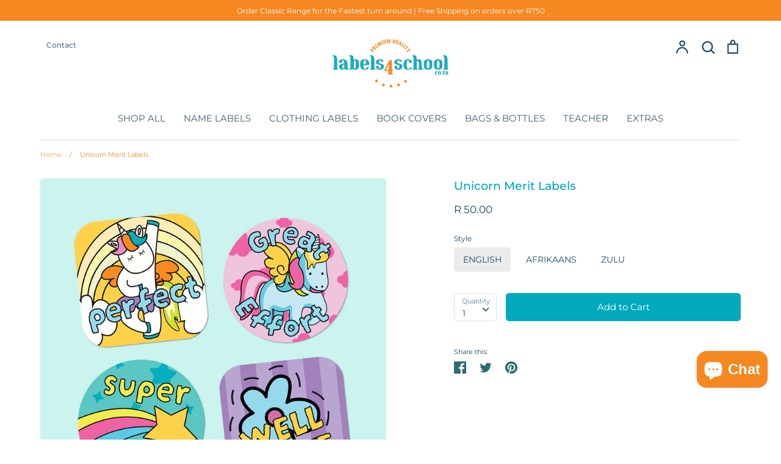

--- FILE ---
content_type: text/html; charset=utf-8
request_url: https://www.labels4school.co.za/products/unicorn
body_size: 37461
content:
<!doctype html>
<html class="no-js supports-no-cookies" lang="en">
<head>
  <meta name="google-site-verification" content="KMdGnONJlIdfIcoIy7pi1JIiOzTt9GKYo4NVGtyvdt8" />
  <meta name="google-site-verification" content="x5UTFQpvjipblflJs2JJQjulILwOSKD6ETCBThmeYgs" />
  
  <!-- Expression v5.1.5 -->
  <meta charset="utf-8">
  <meta http-equiv="X-UA-Compatible" content="IE=edge">
  <meta name="viewport" content="width=device-width,initial-scale=1">
  <meta name="theme-color" content="">
 
  
    <link rel="canonical" href="https://www.labels4school.co.za/products/unicorn">
  

  <meta name="facebook-domain-verification" content="as9vmeqslubgrkfryaovvvn60oehyi" />
  
  
    <link rel="shortcut icon" href="//www.labels4school.co.za/cdn/shop/files/FAV-sa_32x32.png?v=1614723329" type="image/png">
  

  
  <title>
    Unicorn Merit Labels
    
    
    
      &ndash; Labels4School
    
  </title>

  
    <meta name="description" content="Teacher reward labels come in a pack of 2 x A4 pages with a Emoji theme Choose between: English, Afrikaans and Zulu versionsApproximately 200 stickers">
  

  <meta property="og:site_name" content="Labels4School">
<meta property="og:url" content="https://www.labels4school.co.za/products/unicorn">
<meta property="og:title" content="Unicorn Merit Labels">
<meta property="og:type" content="product">
<meta property="og:description" content="Teacher reward labels come in a pack of 2 x A4 pages with a Emoji theme Choose between: English, Afrikaans and Zulu versionsApproximately 200 stickers"><meta property="og:price:amount" content="50.00">
  <meta property="og:price:currency" content="ZAR"><meta property="og:image" content="http://www.labels4school.co.za/cdn/shop/files/ENG-unicorns_1200x1200.png?v=1714725765"><meta property="og:image" content="http://www.labels4school.co.za/cdn/shop/files/AFR-unicorns_1200x1200.png?v=1714725766"><meta property="og:image" content="http://www.labels4school.co.za/cdn/shop/files/ZUL-unicorns_1200x1200.png?v=1714725766">
<meta property="og:image:secure_url" content="https://www.labels4school.co.za/cdn/shop/files/ENG-unicorns_1200x1200.png?v=1714725765"><meta property="og:image:secure_url" content="https://www.labels4school.co.za/cdn/shop/files/AFR-unicorns_1200x1200.png?v=1714725766"><meta property="og:image:secure_url" content="https://www.labels4school.co.za/cdn/shop/files/ZUL-unicorns_1200x1200.png?v=1714725766">
<meta name="twitter:card" content="summary_large_image">
<meta name="twitter:title" content="Unicorn Merit Labels">
<meta name="twitter:description" content="Teacher reward labels come in a pack of 2 x A4 pages with a Emoji theme Choose between: English, Afrikaans and Zulu versionsApproximately 200 stickers">


  <link href="//www.labels4school.co.za/cdn/shop/t/49/assets/theme.scss.css?v=161848564434215965861764936414" rel="stylesheet" type="text/css" media="all" />
  <link href="//www.labels4school.co.za/cdn/shop/t/49/assets/custom.scss.css?v=130921601821676478431768560816" rel="stylesheet" type="text/css" media="all" />
<script>
    document.documentElement.className = document.documentElement.className.replace('no-js', 'js');

    window.theme = {
      strings: {
        addToCart: "Add to Cart",
        soldOut: "Sold Out",
        unavailable: "Unavailable"
      },
      moneyFormat: "R {{amount}}",
      Currency: {
        shopCurrency: 'ZAR',
        defaultCurrency: 'USD',
        default_money_with_currency_format: "R {{amount}} ZAR",
        default_money_format: "R {{amount}}"
      }
    };
  </script>

  

  <!--[if (gt IE 9)|!(IE)]><!--><script src="//www.labels4school.co.za/cdn/shop/t/49/assets/vendor.js?v=3581170030132193541713788142" defer="defer"></script><!--<![endif]-->
  <!--[if lt IE 9]><script src="//www.labels4school.co.za/cdn/shop/t/49/assets/vendor.js?v=3581170030132193541713788142"></script><![endif]-->

  <!--[if (gt IE 9)|!(IE)]><!--><script src="//www.labels4school.co.za/cdn/shop/t/49/assets/theme.js?v=144284837588907556951763635623" defer="defer"></script><!--<![endif]-->
  <!--[if lt IE 9]><script src="//www.labels4school.co.za/cdn/shop/t/49/assets/theme.js?v=144284837588907556951763635623"></script><![endif]-->

  <script>window.performance && window.performance.mark && window.performance.mark('shopify.content_for_header.start');</script><meta name="google-site-verification" content="jnLeZJbDbPFWi4SUtRuVSsFVreXxA7LK8udUm9PuD84">
<meta id="shopify-digital-wallet" name="shopify-digital-wallet" content="/26458390588/digital_wallets/dialog">
<link rel="alternate" type="application/json+oembed" href="https://www.labels4school.co.za/products/unicorn.oembed">
<script async="async" src="/checkouts/internal/preloads.js?locale=en-ZA"></script>
<script id="shopify-features" type="application/json">{"accessToken":"d6575ecb48e2284e25557109bfbf04d8","betas":["rich-media-storefront-analytics"],"domain":"www.labels4school.co.za","predictiveSearch":true,"shopId":26458390588,"locale":"en"}</script>
<script>var Shopify = Shopify || {};
Shopify.shop = "labels4school-sa.myshopify.com";
Shopify.locale = "en";
Shopify.currency = {"active":"ZAR","rate":"1.0"};
Shopify.country = "ZA";
Shopify.theme = {"name":"Labels4School SA | LIVE","id":167120634136,"schema_name":"Labels4School SA","schema_version":"2.4.0","theme_store_id":null,"role":"main"};
Shopify.theme.handle = "null";
Shopify.theme.style = {"id":null,"handle":null};
Shopify.cdnHost = "www.labels4school.co.za/cdn";
Shopify.routes = Shopify.routes || {};
Shopify.routes.root = "/";</script>
<script type="module">!function(o){(o.Shopify=o.Shopify||{}).modules=!0}(window);</script>
<script>!function(o){function n(){var o=[];function n(){o.push(Array.prototype.slice.apply(arguments))}return n.q=o,n}var t=o.Shopify=o.Shopify||{};t.loadFeatures=n(),t.autoloadFeatures=n()}(window);</script>
<script id="shop-js-analytics" type="application/json">{"pageType":"product"}</script>
<script defer="defer" async type="module" src="//www.labels4school.co.za/cdn/shopifycloud/shop-js/modules/v2/client.init-shop-cart-sync_BT-GjEfc.en.esm.js"></script>
<script defer="defer" async type="module" src="//www.labels4school.co.za/cdn/shopifycloud/shop-js/modules/v2/chunk.common_D58fp_Oc.esm.js"></script>
<script defer="defer" async type="module" src="//www.labels4school.co.za/cdn/shopifycloud/shop-js/modules/v2/chunk.modal_xMitdFEc.esm.js"></script>
<script type="module">
  await import("//www.labels4school.co.za/cdn/shopifycloud/shop-js/modules/v2/client.init-shop-cart-sync_BT-GjEfc.en.esm.js");
await import("//www.labels4school.co.za/cdn/shopifycloud/shop-js/modules/v2/chunk.common_D58fp_Oc.esm.js");
await import("//www.labels4school.co.za/cdn/shopifycloud/shop-js/modules/v2/chunk.modal_xMitdFEc.esm.js");

  window.Shopify.SignInWithShop?.initShopCartSync?.({"fedCMEnabled":true,"windoidEnabled":true});

</script>
<script>(function() {
  var isLoaded = false;
  function asyncLoad() {
    if (isLoaded) return;
    isLoaded = true;
    var urls = ["https:\/\/loox.io\/widget\/V1bC15Rg32\/loox.1658317518037.js?shop=labels4school-sa.myshopify.com","https:\/\/tools.luckyorange.com\/core\/lo.js?site-id=88be4ce5\u0026shop=labels4school-sa.myshopify.com","https:\/\/cdn.hextom.com\/js\/eventpromotionbar.js?shop=labels4school-sa.myshopify.com","https:\/\/cdn.hextom.com\/js\/quickannouncementbar.js?shop=labels4school-sa.myshopify.com"];
    for (var i = 0; i < urls.length; i++) {
      var s = document.createElement('script');
      s.type = 'text/javascript';
      s.async = true;
      s.src = urls[i];
      var x = document.getElementsByTagName('script')[0];
      x.parentNode.insertBefore(s, x);
    }
  };
  if(window.attachEvent) {
    window.attachEvent('onload', asyncLoad);
  } else {
    window.addEventListener('load', asyncLoad, false);
  }
})();</script>
<script id="__st">var __st={"a":26458390588,"offset":7200,"reqid":"865b11d9-5d56-496c-adad-340c34d21340-1769120703","pageurl":"www.labels4school.co.za\/products\/unicorn","u":"3fe5f93c159b","p":"product","rtyp":"product","rid":4342189391932};</script>
<script>window.ShopifyPaypalV4VisibilityTracking = true;</script>
<script id="captcha-bootstrap">!function(){'use strict';const t='contact',e='account',n='new_comment',o=[[t,t],['blogs',n],['comments',n],[t,'customer']],c=[[e,'customer_login'],[e,'guest_login'],[e,'recover_customer_password'],[e,'create_customer']],r=t=>t.map((([t,e])=>`form[action*='/${t}']:not([data-nocaptcha='true']) input[name='form_type'][value='${e}']`)).join(','),a=t=>()=>t?[...document.querySelectorAll(t)].map((t=>t.form)):[];function s(){const t=[...o],e=r(t);return a(e)}const i='password',u='form_key',d=['recaptcha-v3-token','g-recaptcha-response','h-captcha-response',i],f=()=>{try{return window.sessionStorage}catch{return}},m='__shopify_v',_=t=>t.elements[u];function p(t,e,n=!1){try{const o=window.sessionStorage,c=JSON.parse(o.getItem(e)),{data:r}=function(t){const{data:e,action:n}=t;return t[m]||n?{data:e,action:n}:{data:t,action:n}}(c);for(const[e,n]of Object.entries(r))t.elements[e]&&(t.elements[e].value=n);n&&o.removeItem(e)}catch(o){console.error('form repopulation failed',{error:o})}}const l='form_type',E='cptcha';function T(t){t.dataset[E]=!0}const w=window,h=w.document,L='Shopify',v='ce_forms',y='captcha';let A=!1;((t,e)=>{const n=(g='f06e6c50-85a8-45c8-87d0-21a2b65856fe',I='https://cdn.shopify.com/shopifycloud/storefront-forms-hcaptcha/ce_storefront_forms_captcha_hcaptcha.v1.5.2.iife.js',D={infoText:'Protected by hCaptcha',privacyText:'Privacy',termsText:'Terms'},(t,e,n)=>{const o=w[L][v],c=o.bindForm;if(c)return c(t,g,e,D).then(n);var r;o.q.push([[t,g,e,D],n]),r=I,A||(h.body.append(Object.assign(h.createElement('script'),{id:'captcha-provider',async:!0,src:r})),A=!0)});var g,I,D;w[L]=w[L]||{},w[L][v]=w[L][v]||{},w[L][v].q=[],w[L][y]=w[L][y]||{},w[L][y].protect=function(t,e){n(t,void 0,e),T(t)},Object.freeze(w[L][y]),function(t,e,n,w,h,L){const[v,y,A,g]=function(t,e,n){const i=e?o:[],u=t?c:[],d=[...i,...u],f=r(d),m=r(i),_=r(d.filter((([t,e])=>n.includes(e))));return[a(f),a(m),a(_),s()]}(w,h,L),I=t=>{const e=t.target;return e instanceof HTMLFormElement?e:e&&e.form},D=t=>v().includes(t);t.addEventListener('submit',(t=>{const e=I(t);if(!e)return;const n=D(e)&&!e.dataset.hcaptchaBound&&!e.dataset.recaptchaBound,o=_(e),c=g().includes(e)&&(!o||!o.value);(n||c)&&t.preventDefault(),c&&!n&&(function(t){try{if(!f())return;!function(t){const e=f();if(!e)return;const n=_(t);if(!n)return;const o=n.value;o&&e.removeItem(o)}(t);const e=Array.from(Array(32),(()=>Math.random().toString(36)[2])).join('');!function(t,e){_(t)||t.append(Object.assign(document.createElement('input'),{type:'hidden',name:u})),t.elements[u].value=e}(t,e),function(t,e){const n=f();if(!n)return;const o=[...t.querySelectorAll(`input[type='${i}']`)].map((({name:t})=>t)),c=[...d,...o],r={};for(const[a,s]of new FormData(t).entries())c.includes(a)||(r[a]=s);n.setItem(e,JSON.stringify({[m]:1,action:t.action,data:r}))}(t,e)}catch(e){console.error('failed to persist form',e)}}(e),e.submit())}));const S=(t,e)=>{t&&!t.dataset[E]&&(n(t,e.some((e=>e===t))),T(t))};for(const o of['focusin','change'])t.addEventListener(o,(t=>{const e=I(t);D(e)&&S(e,y())}));const B=e.get('form_key'),M=e.get(l),P=B&&M;t.addEventListener('DOMContentLoaded',(()=>{const t=y();if(P)for(const e of t)e.elements[l].value===M&&p(e,B);[...new Set([...A(),...v().filter((t=>'true'===t.dataset.shopifyCaptcha))])].forEach((e=>S(e,t)))}))}(h,new URLSearchParams(w.location.search),n,t,e,['guest_login'])})(!0,!0)}();</script>
<script integrity="sha256-4kQ18oKyAcykRKYeNunJcIwy7WH5gtpwJnB7kiuLZ1E=" data-source-attribution="shopify.loadfeatures" defer="defer" src="//www.labels4school.co.za/cdn/shopifycloud/storefront/assets/storefront/load_feature-a0a9edcb.js" crossorigin="anonymous"></script>
<script data-source-attribution="shopify.dynamic_checkout.dynamic.init">var Shopify=Shopify||{};Shopify.PaymentButton=Shopify.PaymentButton||{isStorefrontPortableWallets:!0,init:function(){window.Shopify.PaymentButton.init=function(){};var t=document.createElement("script");t.src="https://www.labels4school.co.za/cdn/shopifycloud/portable-wallets/latest/portable-wallets.en.js",t.type="module",document.head.appendChild(t)}};
</script>
<script data-source-attribution="shopify.dynamic_checkout.buyer_consent">
  function portableWalletsHideBuyerConsent(e){var t=document.getElementById("shopify-buyer-consent"),n=document.getElementById("shopify-subscription-policy-button");t&&n&&(t.classList.add("hidden"),t.setAttribute("aria-hidden","true"),n.removeEventListener("click",e))}function portableWalletsShowBuyerConsent(e){var t=document.getElementById("shopify-buyer-consent"),n=document.getElementById("shopify-subscription-policy-button");t&&n&&(t.classList.remove("hidden"),t.removeAttribute("aria-hidden"),n.addEventListener("click",e))}window.Shopify?.PaymentButton&&(window.Shopify.PaymentButton.hideBuyerConsent=portableWalletsHideBuyerConsent,window.Shopify.PaymentButton.showBuyerConsent=portableWalletsShowBuyerConsent);
</script>
<script data-source-attribution="shopify.dynamic_checkout.cart.bootstrap">document.addEventListener("DOMContentLoaded",(function(){function t(){return document.querySelector("shopify-accelerated-checkout-cart, shopify-accelerated-checkout")}if(t())Shopify.PaymentButton.init();else{new MutationObserver((function(e,n){t()&&(Shopify.PaymentButton.init(),n.disconnect())})).observe(document.body,{childList:!0,subtree:!0})}}));
</script>
<script id="sections-script" data-sections="product-recommendations" defer="defer" src="//www.labels4school.co.za/cdn/shop/t/49/compiled_assets/scripts.js?v=39713"></script>
<script>window.performance && window.performance.mark && window.performance.mark('shopify.content_for_header.end');</script>

  <!-- Recently viewed products -->
  
    <script src="//code.jquery.com/jquery-3.3.1.js" type="text/javascript"></script>
    <script src="//ajax.aspnetcdn.com/ajax/jquery.templates/beta1/jquery.tmpl.min.js" type="text/javascript"></script>
    <script src="//www.labels4school.co.za/cdn/shop/t/49/assets/jquery.products.min.js?v=93050498727472785021713788142" type="text/javascript"></script>
    <script>
      Shopify.Products.recordRecentlyViewed();
    </script>
  


	<script>var loox_global_hash = '1769107790344';</script><script>var loox_pop_active = true;var loox_pop_display = {"home_page":false,"product_page":true,"cart_page":false,"other_pages":false};</script><script>var loox_floating_widget = {"active":true,"rtl":false,"default_text":"Reviews","position":"right","button_text":"Reviews","button_bg_color":"14abbc","button_text_color":"FFFFFF","display_on_home_page":true,"display_on_product_page":false,"display_on_cart_page":false,"display_on_other_pages":true,"hide_on_mobile":true,"border_radius":{"key":"extraRounded","value":"16px","label":"Extra Rounded"},"orientation":"default"};
</script><style>.loox-reviews-default { max-width: 1200px; margin: 0 auto; }.loox-rating .loox-icon { color:#F58820; }
:root { --lxs-rating-icon-color: #F58820; }</style>
 <script src="https://cdn.shopify.com/extensions/019b8d54-2388-79d8-becc-d32a3afe2c7a/omnisend-50/assets/omnisend-in-shop.js" type="text/javascript" defer="defer"></script>
<script src="https://cdn.shopify.com/extensions/e8878072-2f6b-4e89-8082-94b04320908d/inbox-1254/assets/inbox-chat-loader.js" type="text/javascript" defer="defer"></script>
<script src="https://cdn.shopify.com/extensions/019bc2d0-0f91-74d4-a43b-076b6407206d/quick-announcement-bar-prod-97/assets/quickannouncementbar.js" type="text/javascript" defer="defer"></script>
<script src="https://cdn.shopify.com/extensions/019bc2d0-6182-7c57-a6b2-0b786d3800eb/event-promotion-bar-79/assets/eventpromotionbar.js" type="text/javascript" defer="defer"></script>
<link href="https://monorail-edge.shopifysvc.com" rel="dns-prefetch">
<script>(function(){if ("sendBeacon" in navigator && "performance" in window) {try {var session_token_from_headers = performance.getEntriesByType('navigation')[0].serverTiming.find(x => x.name == '_s').description;} catch {var session_token_from_headers = undefined;}var session_cookie_matches = document.cookie.match(/_shopify_s=([^;]*)/);var session_token_from_cookie = session_cookie_matches && session_cookie_matches.length === 2 ? session_cookie_matches[1] : "";var session_token = session_token_from_headers || session_token_from_cookie || "";function handle_abandonment_event(e) {var entries = performance.getEntries().filter(function(entry) {return /monorail-edge.shopifysvc.com/.test(entry.name);});if (!window.abandonment_tracked && entries.length === 0) {window.abandonment_tracked = true;var currentMs = Date.now();var navigation_start = performance.timing.navigationStart;var payload = {shop_id: 26458390588,url: window.location.href,navigation_start,duration: currentMs - navigation_start,session_token,page_type: "product"};window.navigator.sendBeacon("https://monorail-edge.shopifysvc.com/v1/produce", JSON.stringify({schema_id: "online_store_buyer_site_abandonment/1.1",payload: payload,metadata: {event_created_at_ms: currentMs,event_sent_at_ms: currentMs}}));}}window.addEventListener('pagehide', handle_abandonment_event);}}());</script>
<script id="web-pixels-manager-setup">(function e(e,d,r,n,o){if(void 0===o&&(o={}),!Boolean(null===(a=null===(i=window.Shopify)||void 0===i?void 0:i.analytics)||void 0===a?void 0:a.replayQueue)){var i,a;window.Shopify=window.Shopify||{};var t=window.Shopify;t.analytics=t.analytics||{};var s=t.analytics;s.replayQueue=[],s.publish=function(e,d,r){return s.replayQueue.push([e,d,r]),!0};try{self.performance.mark("wpm:start")}catch(e){}var l=function(){var e={modern:/Edge?\/(1{2}[4-9]|1[2-9]\d|[2-9]\d{2}|\d{4,})\.\d+(\.\d+|)|Firefox\/(1{2}[4-9]|1[2-9]\d|[2-9]\d{2}|\d{4,})\.\d+(\.\d+|)|Chrom(ium|e)\/(9{2}|\d{3,})\.\d+(\.\d+|)|(Maci|X1{2}).+ Version\/(15\.\d+|(1[6-9]|[2-9]\d|\d{3,})\.\d+)([,.]\d+|)( \(\w+\)|)( Mobile\/\w+|) Safari\/|Chrome.+OPR\/(9{2}|\d{3,})\.\d+\.\d+|(CPU[ +]OS|iPhone[ +]OS|CPU[ +]iPhone|CPU IPhone OS|CPU iPad OS)[ +]+(15[._]\d+|(1[6-9]|[2-9]\d|\d{3,})[._]\d+)([._]\d+|)|Android:?[ /-](13[3-9]|1[4-9]\d|[2-9]\d{2}|\d{4,})(\.\d+|)(\.\d+|)|Android.+Firefox\/(13[5-9]|1[4-9]\d|[2-9]\d{2}|\d{4,})\.\d+(\.\d+|)|Android.+Chrom(ium|e)\/(13[3-9]|1[4-9]\d|[2-9]\d{2}|\d{4,})\.\d+(\.\d+|)|SamsungBrowser\/([2-9]\d|\d{3,})\.\d+/,legacy:/Edge?\/(1[6-9]|[2-9]\d|\d{3,})\.\d+(\.\d+|)|Firefox\/(5[4-9]|[6-9]\d|\d{3,})\.\d+(\.\d+|)|Chrom(ium|e)\/(5[1-9]|[6-9]\d|\d{3,})\.\d+(\.\d+|)([\d.]+$|.*Safari\/(?![\d.]+ Edge\/[\d.]+$))|(Maci|X1{2}).+ Version\/(10\.\d+|(1[1-9]|[2-9]\d|\d{3,})\.\d+)([,.]\d+|)( \(\w+\)|)( Mobile\/\w+|) Safari\/|Chrome.+OPR\/(3[89]|[4-9]\d|\d{3,})\.\d+\.\d+|(CPU[ +]OS|iPhone[ +]OS|CPU[ +]iPhone|CPU IPhone OS|CPU iPad OS)[ +]+(10[._]\d+|(1[1-9]|[2-9]\d|\d{3,})[._]\d+)([._]\d+|)|Android:?[ /-](13[3-9]|1[4-9]\d|[2-9]\d{2}|\d{4,})(\.\d+|)(\.\d+|)|Mobile Safari.+OPR\/([89]\d|\d{3,})\.\d+\.\d+|Android.+Firefox\/(13[5-9]|1[4-9]\d|[2-9]\d{2}|\d{4,})\.\d+(\.\d+|)|Android.+Chrom(ium|e)\/(13[3-9]|1[4-9]\d|[2-9]\d{2}|\d{4,})\.\d+(\.\d+|)|Android.+(UC? ?Browser|UCWEB|U3)[ /]?(15\.([5-9]|\d{2,})|(1[6-9]|[2-9]\d|\d{3,})\.\d+)\.\d+|SamsungBrowser\/(5\.\d+|([6-9]|\d{2,})\.\d+)|Android.+MQ{2}Browser\/(14(\.(9|\d{2,})|)|(1[5-9]|[2-9]\d|\d{3,})(\.\d+|))(\.\d+|)|K[Aa][Ii]OS\/(3\.\d+|([4-9]|\d{2,})\.\d+)(\.\d+|)/},d=e.modern,r=e.legacy,n=navigator.userAgent;return n.match(d)?"modern":n.match(r)?"legacy":"unknown"}(),u="modern"===l?"modern":"legacy",c=(null!=n?n:{modern:"",legacy:""})[u],f=function(e){return[e.baseUrl,"/wpm","/b",e.hashVersion,"modern"===e.buildTarget?"m":"l",".js"].join("")}({baseUrl:d,hashVersion:r,buildTarget:u}),m=function(e){var d=e.version,r=e.bundleTarget,n=e.surface,o=e.pageUrl,i=e.monorailEndpoint;return{emit:function(e){var a=e.status,t=e.errorMsg,s=(new Date).getTime(),l=JSON.stringify({metadata:{event_sent_at_ms:s},events:[{schema_id:"web_pixels_manager_load/3.1",payload:{version:d,bundle_target:r,page_url:o,status:a,surface:n,error_msg:t},metadata:{event_created_at_ms:s}}]});if(!i)return console&&console.warn&&console.warn("[Web Pixels Manager] No Monorail endpoint provided, skipping logging."),!1;try{return self.navigator.sendBeacon.bind(self.navigator)(i,l)}catch(e){}var u=new XMLHttpRequest;try{return u.open("POST",i,!0),u.setRequestHeader("Content-Type","text/plain"),u.send(l),!0}catch(e){return console&&console.warn&&console.warn("[Web Pixels Manager] Got an unhandled error while logging to Monorail."),!1}}}}({version:r,bundleTarget:l,surface:e.surface,pageUrl:self.location.href,monorailEndpoint:e.monorailEndpoint});try{o.browserTarget=l,function(e){var d=e.src,r=e.async,n=void 0===r||r,o=e.onload,i=e.onerror,a=e.sri,t=e.scriptDataAttributes,s=void 0===t?{}:t,l=document.createElement("script"),u=document.querySelector("head"),c=document.querySelector("body");if(l.async=n,l.src=d,a&&(l.integrity=a,l.crossOrigin="anonymous"),s)for(var f in s)if(Object.prototype.hasOwnProperty.call(s,f))try{l.dataset[f]=s[f]}catch(e){}if(o&&l.addEventListener("load",o),i&&l.addEventListener("error",i),u)u.appendChild(l);else{if(!c)throw new Error("Did not find a head or body element to append the script");c.appendChild(l)}}({src:f,async:!0,onload:function(){if(!function(){var e,d;return Boolean(null===(d=null===(e=window.Shopify)||void 0===e?void 0:e.analytics)||void 0===d?void 0:d.initialized)}()){var d=window.webPixelsManager.init(e)||void 0;if(d){var r=window.Shopify.analytics;r.replayQueue.forEach((function(e){var r=e[0],n=e[1],o=e[2];d.publishCustomEvent(r,n,o)})),r.replayQueue=[],r.publish=d.publishCustomEvent,r.visitor=d.visitor,r.initialized=!0}}},onerror:function(){return m.emit({status:"failed",errorMsg:"".concat(f," has failed to load")})},sri:function(e){var d=/^sha384-[A-Za-z0-9+/=]+$/;return"string"==typeof e&&d.test(e)}(c)?c:"",scriptDataAttributes:o}),m.emit({status:"loading"})}catch(e){m.emit({status:"failed",errorMsg:(null==e?void 0:e.message)||"Unknown error"})}}})({shopId: 26458390588,storefrontBaseUrl: "https://www.labels4school.co.za",extensionsBaseUrl: "https://extensions.shopifycdn.com/cdn/shopifycloud/web-pixels-manager",monorailEndpoint: "https://monorail-edge.shopifysvc.com/unstable/produce_batch",surface: "storefront-renderer",enabledBetaFlags: ["2dca8a86"],webPixelsConfigList: [{"id":"752353560","configuration":"{\"config\":\"{\\\"google_tag_ids\\\":[\\\"G-WLQ8PV5B6C\\\",\\\"AW-782189393\\\",\\\"GT-NN6NDRS\\\"],\\\"target_country\\\":\\\"ZA\\\",\\\"gtag_events\\\":[{\\\"type\\\":\\\"begin_checkout\\\",\\\"action_label\\\":[\\\"G-WLQ8PV5B6C\\\",\\\"AW-782189393\\\/A1KeCPrj0tABENGG_fQC\\\"]},{\\\"type\\\":\\\"search\\\",\\\"action_label\\\":[\\\"G-WLQ8PV5B6C\\\",\\\"AW-782189393\\\/gSTUCP3j0tABENGG_fQC\\\"]},{\\\"type\\\":\\\"view_item\\\",\\\"action_label\\\":[\\\"G-WLQ8PV5B6C\\\",\\\"AW-782189393\\\/K8TTCPTj0tABENGG_fQC\\\",\\\"MC-MGCGM0EH3V\\\"]},{\\\"type\\\":\\\"purchase\\\",\\\"action_label\\\":[\\\"G-WLQ8PV5B6C\\\",\\\"AW-782189393\\\/Dd64CIy_7tABENGG_fQC\\\",\\\"MC-MGCGM0EH3V\\\"]},{\\\"type\\\":\\\"page_view\\\",\\\"action_label\\\":[\\\"G-WLQ8PV5B6C\\\",\\\"AW-782189393\\\/V9HlCO7j0tABENGG_fQC\\\",\\\"MC-MGCGM0EH3V\\\"]},{\\\"type\\\":\\\"add_payment_info\\\",\\\"action_label\\\":[\\\"G-WLQ8PV5B6C\\\",\\\"AW-782189393\\\/dqQXCIDk0tABENGG_fQC\\\"]},{\\\"type\\\":\\\"add_to_cart\\\",\\\"action_label\\\":[\\\"G-WLQ8PV5B6C\\\",\\\"AW-782189393\\\/iCVfCPfj0tABENGG_fQC\\\"]}],\\\"enable_monitoring_mode\\\":false}\"}","eventPayloadVersion":"v1","runtimeContext":"OPEN","scriptVersion":"b2a88bafab3e21179ed38636efcd8a93","type":"APP","apiClientId":1780363,"privacyPurposes":[],"dataSharingAdjustments":{"protectedCustomerApprovalScopes":["read_customer_address","read_customer_email","read_customer_name","read_customer_personal_data","read_customer_phone"]}},{"id":"449642776","configuration":"{\"siteId\":\"88be4ce5\",\"environment\":\"production\",\"isPlusUser\":\"false\"}","eventPayloadVersion":"v1","runtimeContext":"STRICT","scriptVersion":"d38a2000dcd0eb072d7eed6a88122b6b","type":"APP","apiClientId":187969,"privacyPurposes":["ANALYTICS","MARKETING"],"capabilities":["advanced_dom_events"],"dataSharingAdjustments":{"protectedCustomerApprovalScopes":[]}},{"id":"377946392","configuration":"{\"pixel_id\":\"182592463108145\",\"pixel_type\":\"facebook_pixel\"}","eventPayloadVersion":"v1","runtimeContext":"OPEN","scriptVersion":"ca16bc87fe92b6042fbaa3acc2fbdaa6","type":"APP","apiClientId":2329312,"privacyPurposes":["ANALYTICS","MARKETING","SALE_OF_DATA"],"dataSharingAdjustments":{"protectedCustomerApprovalScopes":["read_customer_address","read_customer_email","read_customer_name","read_customer_personal_data","read_customer_phone"]}},{"id":"226918680","configuration":"{\"apiURL\":\"https:\/\/api.omnisend.com\",\"appURL\":\"https:\/\/app.omnisend.com\",\"brandID\":\"620e46cb77ac22c77fa2453b\",\"trackingURL\":\"https:\/\/wt.omnisendlink.com\"}","eventPayloadVersion":"v1","runtimeContext":"STRICT","scriptVersion":"aa9feb15e63a302383aa48b053211bbb","type":"APP","apiClientId":186001,"privacyPurposes":["ANALYTICS","MARKETING","SALE_OF_DATA"],"dataSharingAdjustments":{"protectedCustomerApprovalScopes":["read_customer_address","read_customer_email","read_customer_name","read_customer_personal_data","read_customer_phone"]}},{"id":"154370328","eventPayloadVersion":"v1","runtimeContext":"LAX","scriptVersion":"2","type":"CUSTOM","privacyPurposes":["ANALYTICS"],"name":"Google Analytics tag (migrated)"},{"id":"shopify-app-pixel","configuration":"{}","eventPayloadVersion":"v1","runtimeContext":"STRICT","scriptVersion":"0450","apiClientId":"shopify-pixel","type":"APP","privacyPurposes":["ANALYTICS","MARKETING"]},{"id":"shopify-custom-pixel","eventPayloadVersion":"v1","runtimeContext":"LAX","scriptVersion":"0450","apiClientId":"shopify-pixel","type":"CUSTOM","privacyPurposes":["ANALYTICS","MARKETING"]}],isMerchantRequest: false,initData: {"shop":{"name":"Labels4School","paymentSettings":{"currencyCode":"ZAR"},"myshopifyDomain":"labels4school-sa.myshopify.com","countryCode":"ZA","storefrontUrl":"https:\/\/www.labels4school.co.za"},"customer":null,"cart":null,"checkout":null,"productVariants":[{"price":{"amount":50.0,"currencyCode":"ZAR"},"product":{"title":"Unicorn Merit Labels","vendor":"Labels4school","id":"4342189391932","untranslatedTitle":"Unicorn Merit Labels","url":"\/products\/unicorn","type":"Reward Stickers"},"id":"31198247682108","image":{"src":"\/\/www.labels4school.co.za\/cdn\/shop\/files\/ENG-unicorns.png?v=1714725765"},"sku":"RS-UNICORN-ENG","title":"ENGLISH","untranslatedTitle":"ENGLISH"},{"price":{"amount":50.0,"currencyCode":"ZAR"},"product":{"title":"Unicorn Merit Labels","vendor":"Labels4school","id":"4342189391932","untranslatedTitle":"Unicorn Merit Labels","url":"\/products\/unicorn","type":"Reward Stickers"},"id":"31198247714876","image":{"src":"\/\/www.labels4school.co.za\/cdn\/shop\/files\/AFR-unicorns.png?v=1714725766"},"sku":"RS-UNICORN-AFR","title":"AFRIKAANS","untranslatedTitle":"AFRIKAANS"},{"price":{"amount":50.0,"currencyCode":"ZAR"},"product":{"title":"Unicorn Merit Labels","vendor":"Labels4school","id":"4342189391932","untranslatedTitle":"Unicorn Merit Labels","url":"\/products\/unicorn","type":"Reward Stickers"},"id":"31198247747644","image":{"src":"\/\/www.labels4school.co.za\/cdn\/shop\/files\/ZUL-unicorns.png?v=1714725766"},"sku":"RS-UNICORN-ZULU","title":"ZULU","untranslatedTitle":"ZULU"}],"purchasingCompany":null},},"https://www.labels4school.co.za/cdn","fcfee988w5aeb613cpc8e4bc33m6693e112",{"modern":"","legacy":""},{"shopId":"26458390588","storefrontBaseUrl":"https:\/\/www.labels4school.co.za","extensionBaseUrl":"https:\/\/extensions.shopifycdn.com\/cdn\/shopifycloud\/web-pixels-manager","surface":"storefront-renderer","enabledBetaFlags":"[\"2dca8a86\"]","isMerchantRequest":"false","hashVersion":"fcfee988w5aeb613cpc8e4bc33m6693e112","publish":"custom","events":"[[\"page_viewed\",{}],[\"product_viewed\",{\"productVariant\":{\"price\":{\"amount\":50.0,\"currencyCode\":\"ZAR\"},\"product\":{\"title\":\"Unicorn Merit Labels\",\"vendor\":\"Labels4school\",\"id\":\"4342189391932\",\"untranslatedTitle\":\"Unicorn Merit Labels\",\"url\":\"\/products\/unicorn\",\"type\":\"Reward Stickers\"},\"id\":\"31198247682108\",\"image\":{\"src\":\"\/\/www.labels4school.co.za\/cdn\/shop\/files\/ENG-unicorns.png?v=1714725765\"},\"sku\":\"RS-UNICORN-ENG\",\"title\":\"ENGLISH\",\"untranslatedTitle\":\"ENGLISH\"}}]]"});</script><script>
  window.ShopifyAnalytics = window.ShopifyAnalytics || {};
  window.ShopifyAnalytics.meta = window.ShopifyAnalytics.meta || {};
  window.ShopifyAnalytics.meta.currency = 'ZAR';
  var meta = {"product":{"id":4342189391932,"gid":"gid:\/\/shopify\/Product\/4342189391932","vendor":"Labels4school","type":"Reward Stickers","handle":"unicorn","variants":[{"id":31198247682108,"price":5000,"name":"Unicorn Merit Labels - ENGLISH","public_title":"ENGLISH","sku":"RS-UNICORN-ENG"},{"id":31198247714876,"price":5000,"name":"Unicorn Merit Labels - AFRIKAANS","public_title":"AFRIKAANS","sku":"RS-UNICORN-AFR"},{"id":31198247747644,"price":5000,"name":"Unicorn Merit Labels - ZULU","public_title":"ZULU","sku":"RS-UNICORN-ZULU"}],"remote":false},"page":{"pageType":"product","resourceType":"product","resourceId":4342189391932,"requestId":"865b11d9-5d56-496c-adad-340c34d21340-1769120703"}};
  for (var attr in meta) {
    window.ShopifyAnalytics.meta[attr] = meta[attr];
  }
</script>
<script class="analytics">
  (function () {
    var customDocumentWrite = function(content) {
      var jquery = null;

      if (window.jQuery) {
        jquery = window.jQuery;
      } else if (window.Checkout && window.Checkout.$) {
        jquery = window.Checkout.$;
      }

      if (jquery) {
        jquery('body').append(content);
      }
    };

    var hasLoggedConversion = function(token) {
      if (token) {
        return document.cookie.indexOf('loggedConversion=' + token) !== -1;
      }
      return false;
    }

    var setCookieIfConversion = function(token) {
      if (token) {
        var twoMonthsFromNow = new Date(Date.now());
        twoMonthsFromNow.setMonth(twoMonthsFromNow.getMonth() + 2);

        document.cookie = 'loggedConversion=' + token + '; expires=' + twoMonthsFromNow;
      }
    }

    var trekkie = window.ShopifyAnalytics.lib = window.trekkie = window.trekkie || [];
    if (trekkie.integrations) {
      return;
    }
    trekkie.methods = [
      'identify',
      'page',
      'ready',
      'track',
      'trackForm',
      'trackLink'
    ];
    trekkie.factory = function(method) {
      return function() {
        var args = Array.prototype.slice.call(arguments);
        args.unshift(method);
        trekkie.push(args);
        return trekkie;
      };
    };
    for (var i = 0; i < trekkie.methods.length; i++) {
      var key = trekkie.methods[i];
      trekkie[key] = trekkie.factory(key);
    }
    trekkie.load = function(config) {
      trekkie.config = config || {};
      trekkie.config.initialDocumentCookie = document.cookie;
      var first = document.getElementsByTagName('script')[0];
      var script = document.createElement('script');
      script.type = 'text/javascript';
      script.onerror = function(e) {
        var scriptFallback = document.createElement('script');
        scriptFallback.type = 'text/javascript';
        scriptFallback.onerror = function(error) {
                var Monorail = {
      produce: function produce(monorailDomain, schemaId, payload) {
        var currentMs = new Date().getTime();
        var event = {
          schema_id: schemaId,
          payload: payload,
          metadata: {
            event_created_at_ms: currentMs,
            event_sent_at_ms: currentMs
          }
        };
        return Monorail.sendRequest("https://" + monorailDomain + "/v1/produce", JSON.stringify(event));
      },
      sendRequest: function sendRequest(endpointUrl, payload) {
        // Try the sendBeacon API
        if (window && window.navigator && typeof window.navigator.sendBeacon === 'function' && typeof window.Blob === 'function' && !Monorail.isIos12()) {
          var blobData = new window.Blob([payload], {
            type: 'text/plain'
          });

          if (window.navigator.sendBeacon(endpointUrl, blobData)) {
            return true;
          } // sendBeacon was not successful

        } // XHR beacon

        var xhr = new XMLHttpRequest();

        try {
          xhr.open('POST', endpointUrl);
          xhr.setRequestHeader('Content-Type', 'text/plain');
          xhr.send(payload);
        } catch (e) {
          console.log(e);
        }

        return false;
      },
      isIos12: function isIos12() {
        return window.navigator.userAgent.lastIndexOf('iPhone; CPU iPhone OS 12_') !== -1 || window.navigator.userAgent.lastIndexOf('iPad; CPU OS 12_') !== -1;
      }
    };
    Monorail.produce('monorail-edge.shopifysvc.com',
      'trekkie_storefront_load_errors/1.1',
      {shop_id: 26458390588,
      theme_id: 167120634136,
      app_name: "storefront",
      context_url: window.location.href,
      source_url: "//www.labels4school.co.za/cdn/s/trekkie.storefront.8d95595f799fbf7e1d32231b9a28fd43b70c67d3.min.js"});

        };
        scriptFallback.async = true;
        scriptFallback.src = '//www.labels4school.co.za/cdn/s/trekkie.storefront.8d95595f799fbf7e1d32231b9a28fd43b70c67d3.min.js';
        first.parentNode.insertBefore(scriptFallback, first);
      };
      script.async = true;
      script.src = '//www.labels4school.co.za/cdn/s/trekkie.storefront.8d95595f799fbf7e1d32231b9a28fd43b70c67d3.min.js';
      first.parentNode.insertBefore(script, first);
    };
    trekkie.load(
      {"Trekkie":{"appName":"storefront","development":false,"defaultAttributes":{"shopId":26458390588,"isMerchantRequest":null,"themeId":167120634136,"themeCityHash":"8415022526093281225","contentLanguage":"en","currency":"ZAR","eventMetadataId":"7f226040-dd1b-429a-848b-2590d4e278c8"},"isServerSideCookieWritingEnabled":true,"monorailRegion":"shop_domain","enabledBetaFlags":["65f19447"]},"Session Attribution":{},"S2S":{"facebookCapiEnabled":true,"source":"trekkie-storefront-renderer","apiClientId":580111}}
    );

    var loaded = false;
    trekkie.ready(function() {
      if (loaded) return;
      loaded = true;

      window.ShopifyAnalytics.lib = window.trekkie;

      var originalDocumentWrite = document.write;
      document.write = customDocumentWrite;
      try { window.ShopifyAnalytics.merchantGoogleAnalytics.call(this); } catch(error) {};
      document.write = originalDocumentWrite;

      window.ShopifyAnalytics.lib.page(null,{"pageType":"product","resourceType":"product","resourceId":4342189391932,"requestId":"865b11d9-5d56-496c-adad-340c34d21340-1769120703","shopifyEmitted":true});

      var match = window.location.pathname.match(/checkouts\/(.+)\/(thank_you|post_purchase)/)
      var token = match? match[1]: undefined;
      if (!hasLoggedConversion(token)) {
        setCookieIfConversion(token);
        window.ShopifyAnalytics.lib.track("Viewed Product",{"currency":"ZAR","variantId":31198247682108,"productId":4342189391932,"productGid":"gid:\/\/shopify\/Product\/4342189391932","name":"Unicorn Merit Labels - ENGLISH","price":"50.00","sku":"RS-UNICORN-ENG","brand":"Labels4school","variant":"ENGLISH","category":"Reward Stickers","nonInteraction":true,"remote":false},undefined,undefined,{"shopifyEmitted":true});
      window.ShopifyAnalytics.lib.track("monorail:\/\/trekkie_storefront_viewed_product\/1.1",{"currency":"ZAR","variantId":31198247682108,"productId":4342189391932,"productGid":"gid:\/\/shopify\/Product\/4342189391932","name":"Unicorn Merit Labels - ENGLISH","price":"50.00","sku":"RS-UNICORN-ENG","brand":"Labels4school","variant":"ENGLISH","category":"Reward Stickers","nonInteraction":true,"remote":false,"referer":"https:\/\/www.labels4school.co.za\/products\/unicorn"});
      }
    });


        var eventsListenerScript = document.createElement('script');
        eventsListenerScript.async = true;
        eventsListenerScript.src = "//www.labels4school.co.za/cdn/shopifycloud/storefront/assets/shop_events_listener-3da45d37.js";
        document.getElementsByTagName('head')[0].appendChild(eventsListenerScript);

})();</script>
  <script>
  if (!window.ga || (window.ga && typeof window.ga !== 'function')) {
    window.ga = function ga() {
      (window.ga.q = window.ga.q || []).push(arguments);
      if (window.Shopify && window.Shopify.analytics && typeof window.Shopify.analytics.publish === 'function') {
        window.Shopify.analytics.publish("ga_stub_called", {}, {sendTo: "google_osp_migration"});
      }
      console.error("Shopify's Google Analytics stub called with:", Array.from(arguments), "\nSee https://help.shopify.com/manual/promoting-marketing/pixels/pixel-migration#google for more information.");
    };
    if (window.Shopify && window.Shopify.analytics && typeof window.Shopify.analytics.publish === 'function') {
      window.Shopify.analytics.publish("ga_stub_initialized", {}, {sendTo: "google_osp_migration"});
    }
  }
</script>
<script
  defer
  src="https://www.labels4school.co.za/cdn/shopifycloud/perf-kit/shopify-perf-kit-3.0.4.min.js"
  data-application="storefront-renderer"
  data-shop-id="26458390588"
  data-render-region="gcp-us-central1"
  data-page-type="product"
  data-theme-instance-id="167120634136"
  data-theme-name="Labels4School SA"
  data-theme-version="2.4.0"
  data-monorail-region="shop_domain"
  data-resource-timing-sampling-rate="10"
  data-shs="true"
  data-shs-beacon="true"
  data-shs-export-with-fetch="true"
  data-shs-logs-sample-rate="1"
  data-shs-beacon-endpoint="https://www.labels4school.co.za/api/collect"
></script>
</head>

<body id="unicorn-merit-labels" class="template-product" data-template="product">

  <!--  Clickcease.com tracking-->

<script type='text/javascript'>var script = document.createElement('script');

script.async = true; script.type = 'text/javascript';

var target = 'https://www.clickcease.com/monitor/stat.js';;

script.src = target;var elem = document.head;elem.appendChild(script);

</script>

<noscript>

<a href='https://www.clickcease.com'; rel='nofollow'><img src='https://monitor.clickcease.com/stats/stats.aspx'; alt='ClickCease'/></a>

</noscript>

<!--  Clickcease.com tracking-->

  <a class="in-page-link visually-hidden skip-link" href="#MainContent">Skip to content</a>

  <div id="shopify-section-header" class="shopify-section"><style>
  
    .site-logo {
      max-width: 190px;
    }
    @media (max-width: 749px) {
      .site-logo {
        max-width: 150px;
      }
    }
  
</style>


  <style>
  .announcement-bar {
    color: #ffffff;
    background-color: #f58820;
  }

  .announcement-bar a {
    color: #ffffff;
    text-decoration: none;
  }
  .announcement-bar--has-link:hover {
    background-color: #d86f0a;
  }
  </style>

  <section class="announcement-bar ">
    
      <div class="page-width">
        <div class="container">
          <div class="announcement-bar__content">Order Classic Range for the Fastest turn around | Free Shipping on orders over R750</div>
        </div>
      </div>
    
  </section>





<header class="page-width page-header section--header" data-section-id="header" data-section-type="header">
  <div class="page-header--content container">
    <section class="utils-bar relative">

      <div class="utils__left">
        <button class="btn btn--plain btn--menu js-mobile-menu-icon" aria-label="Toggle menu"><svg class="desktop-icon" viewBox="-1 -4 25 22" version="1.1" xmlns="http://www.w3.org/2000/svg" xmlns:xlink="http://www.w3.org/1999/xlink">
  <g stroke-width="1" transform="translate(0.000000, 0.966667)">
    <polygon points="0 2 0 0 22.5333333 0 22.5333333 2"></polygon>
    <polygon points="0 8.53333333 0 6.53333333 22.5333333 6.53333333 22.5333333 8.53333333"></polygon>
    <polygon points="0 15.0666667 0 13.0666667 22.5333333 13.0666667 22.5333333 15.0666667"></polygon>
  </g>
</svg>
<svg class="mobile-icon" viewBox="-1 -5 25 21" version="1.1" xmlns="http://www.w3.org/2000/svg" xmlns:xlink="http://www.w3.org/1999/xlink">
  <g stroke-width="1" transform="translate(0.500000, 0.466667)">
    <polygon points="0 1 0 0 21.5333333 0 21.5333333 1"></polygon>
    <polygon points="0 7.53333333 0 6.53333333 21.5333333 6.53333333 21.5333333 7.53333333"></polygon>
    <polygon points="0 14.0666667 0 13.0666667 21.5333333 13.0666667 21.5333333 14.0666667"></polygon>
  </g>
</svg>
</button>
        
          
          
            
              <a class="quicklink__link" href="/pages/contact-us">
                <span class="quicklink__content">Contact</span>
              </a>
            
          
        
      </div>

      <div class="utils__center">
        
  <!-- LOGO / STORE NAME -->
  
    <div class="h1 store-logo" itemscope itemtype="http://schema.org/Organization">
  

    <!-- DESKTOP LOGO -->
    <a href="/" itemprop="url" class="desktop-logo site-logo ">
      
        <img src="//www.labels4school.co.za/cdn/shop/files/SA-L4s-logo-3_380x.png?v=1659605832"
             alt="Labels4School"
             itemprop="logo">
      
    </a>

    <!-- MOBILE LOGO -->
    <a href="/" itemprop="url" class="mobile-logo site-logo site-header__logo-image">
      
        <img src="//www.labels4school.co.za/cdn/shop/files/SA-L4s-logo-1_300x.png?v=1659605844"
             alt="Labels4School"
             itemprop="logo">
      
    </a>
  
    </div>
  

      </div>

      <div class="utils__right">
        
        
          <div class="accounts utils__item accounts--desktop">
            <div class="account-item">
              <a href="/account">
                <span class="user-icon feather-icon">
                  <svg class="desktop-icon" viewBox="-2 -2 24 24" version="1.1" xmlns="http://www.w3.org/2000/svg" xmlns:xlink="http://www.w3.org/1999/xlink">
  <g stroke-width="1">
    <path d="M9.22222222,9 C6.73694085,9 4.72222222,6.98528137 4.72222222,4.5 C4.72222222,2.01471863 6.73694085,0 9.22222222,0 C11.7075036,0 13.7222222,2.01471863 13.7222222,4.5 C13.7222222,6.98528137 11.7075036,9 9.22222222,9 Z M9.22222222,7 C10.6029341,7 11.7222222,5.88071187 11.7222222,4.5 C11.7222222,3.11928813 10.6029341,2 9.22222222,2 C7.84151035,2 6.72222222,3.11928813 6.72222222,4.5 C6.72222222,5.88071187 7.84151035,7 9.22222222,7 Z"></path>
    <path d="M18,19 C18,19.5522847 17.5522847,20 17,20 C16.4477153,20 16,19.5522847 16,19 C16,15.1340068 12.8659932,12 9,12 C5.13400675,12 2,15.1340068 2,19 C2,19.5522847 1.55228475,20 1,20 C0.44771525,20 0,19.5522847 0,19 C0,14.0294373 4.02943725,10 9,10 C13.9705627,10 18,14.0294373 18,19 Z"></path>
  </g>
</svg>
<svg class="mobile-icon" viewBox="-2 -2 24 24" version="1.1" xmlns="http://www.w3.org/2000/svg" xmlns:xlink="http://www.w3.org/1999/xlink">
  <g stroke-width="1" transform="translate(0.500000, 0.500000)">
    <path d="M8.72222222,8 C6.51308322,8 4.72222222,6.209139 4.72222222,4 C4.72222222,1.790861 6.51308322,0 8.72222222,0 C10.9313612,0 12.7222222,1.790861 12.7222222,4 C12.7222222,6.209139 10.9313612,8 8.72222222,8 Z M8.72222222,7 C10.3790765,7 11.7222222,5.65685425 11.7222222,4 C11.7222222,2.34314575 10.3790765,1 8.72222222,1 C7.06536797,1 5.72222222,2.34314575 5.72222222,4 C5.72222222,5.65685425 7.06536797,7 8.72222222,7 Z"></path>
    <path d="M17,18.5 C17,18.7761424 16.7761424,19 16.5,19 C16.2238576,19 16,18.7761424 16,18.5 C16,14.3578644 12.6421356,11 8.5,11 C4.35786438,11 1,14.3578644 1,18.5 C1,18.7761424 0.776142375,19 0.5,19 C0.223857625,19 0,18.7761424 0,18.5 C0,13.8055796 3.80557963,10 8.5,10 C13.1944204,10 17,13.8055796 17,18.5 Z"></path>
  </g>
</svg>

                </span>
                <span class="icon-fallback-text">Account</span>
              </a>
            </div>
          </div>
        
        <div class="header-search utils__item">
          <a class="header-search-icon global-border-radius js-header-search-trigger" href="/search">
            <svg class="desktop-icon" viewBox="-3 -3 23 23" version="1.1" xmlns="http://www.w3.org/2000/svg" xmlns:xlink="http://www.w3.org/1999/xlink">
  <g stroke-width="2">
    <polygon points="18.7071068 17.2928932 17.2928932 18.7071068 12.7628932 14.1771068 14.1771068 12.7628932"></polygon>
    <path d="M8,16 C3.581722,16 0,12.418278 0,8 C0,3.581722 3.581722,0 8,0 C12.418278,0 16,3.581722 16,8 C16,12.418278 12.418278,16 8,16 Z M8,14 C11.3137085,14 14,11.3137085 14,8 C14,4.6862915 11.3137085,2 8,2 C4.6862915,2 2,4.6862915 2,8 C2,11.3137085 4.6862915,14 8,14 Z"></path>
  </g>
</svg>
<svg class="mobile-icon" viewBox="-3 -3 23 23" version="1.1" xmlns="http://www.w3.org/2000/svg" xmlns:xlink="http://www.w3.org/1999/xlink">
  <g stroke-width="1" transform="translate(0.500000, 0.500000)">
    <polygon points="17.3535534 16.6464466 16.6464466 17.3535534 12.1464466 12.8535534 12.8535534 12.1464466"></polygon>
    <path d="M7.5,15 C3.35786438,15 0,11.6421356 0,7.5 C0,3.35786438 3.35786438,0 7.5,0 C11.6421356,0 15,3.35786438 15,7.5 C15,11.6421356 11.6421356,15 7.5,15 Z M7.5,14 C11.0898509,14 14,11.0898509 14,7.5 C14,3.91014913 11.0898509,1 7.5,1 C3.91014913,1 1,3.91014913 1,7.5 C1,11.0898509 3.91014913,14 7.5,14 Z"></path>
  </g>
</svg>

            <span class="icon-fallback-text">Search</span>
          </a>
          <div class="header-search-form">
            <button class="btn btn--plain header-close-search-icon js-header-search-trigger" aria-label="Close">
              <svg class="desktop-icon" viewBox="-4 -4 22 22" version="1.1" xmlns="http://www.w3.org/2000/svg" xmlns:xlink="http://www.w3.org/1999/xlink">
  <g stroke-width="1">
    <polygon points="13.125 0 14.4508252 1.32582521 1.32582521 14.4508252 0 13.125"></polygon>
    <polygon points="14.4508252 13.125 13.125 14.4508252 0 1.32582521 1.32582521 0"></polygon>
  </g>
</svg>
<svg class="mobile-icon" viewBox="-4 -4 22 22" version="1.1" xmlns="http://www.w3.org/2000/svg" xmlns:xlink="http://www.w3.org/1999/xlink">
  <g stroke-width="1">
    <path d="M13.0666667,0 L13.726633,0.659966329 L0.659966329,13.726633 L0,13.0666667 L13.0666667,0 Z M13.726633,13.0666667 L13.0666667,13.726633 L0,0.659966329 L0.659966329,0 L13.726633,13.0666667 Z"></path>
  </g>
</svg>

              <span class="icon-fallback-text">Close</span>
            </button>
            <div class="search-bar search-bar--show-results">
              <form class="search-form relative" action="/search" method="get" role="search">
                <input type="hidden" name="type" value="product,article,page" />
                <button type="submit" class="search-icon btn--plain" aria-label="Search"><svg class="desktop-icon" viewBox="-3 -3 23 23" version="1.1" xmlns="http://www.w3.org/2000/svg" xmlns:xlink="http://www.w3.org/1999/xlink">
  <g stroke-width="2">
    <polygon points="18.7071068 17.2928932 17.2928932 18.7071068 12.7628932 14.1771068 14.1771068 12.7628932"></polygon>
    <path d="M8,16 C3.581722,16 0,12.418278 0,8 C0,3.581722 3.581722,0 8,0 C12.418278,0 16,3.581722 16,8 C16,12.418278 12.418278,16 8,16 Z M8,14 C11.3137085,14 14,11.3137085 14,8 C14,4.6862915 11.3137085,2 8,2 C4.6862915,2 2,4.6862915 2,8 C2,11.3137085 4.6862915,14 8,14 Z"></path>
  </g>
</svg>
<svg class="mobile-icon" viewBox="-3 -3 23 23" version="1.1" xmlns="http://www.w3.org/2000/svg" xmlns:xlink="http://www.w3.org/1999/xlink">
  <g stroke-width="1" transform="translate(0.500000, 0.500000)">
    <polygon points="17.3535534 16.6464466 16.6464466 17.3535534 12.1464466 12.8535534 12.8535534 12.1464466"></polygon>
    <path d="M7.5,15 C3.35786438,15 0,11.6421356 0,7.5 C0,3.35786438 3.35786438,0 7.5,0 C11.6421356,0 15,3.35786438 15,7.5 C15,11.6421356 11.6421356,15 7.5,15 Z M7.5,14 C11.0898509,14 14,11.0898509 14,7.5 C14,3.91014913 11.0898509,1 7.5,1 C3.91014913,1 1,3.91014913 1,7.5 C1,11.0898509 3.91014913,14 7.5,14 Z"></path>
  </g>
</svg>
</button>
                <input type="search"
                      name="q"
                      id="HeaderSearch"
                      value=""
                      placeholder="Search our store"
                      aria-label="Search our store"
                      class="search-form__input global-border-radius"
                      autocomplete="off">
                <button type="submit" class="btn btn--primary search-btn btn--small">Search</button>
              </form>
              <div class="search-bar__results">
                <div class="search-bar__results-list">
                </div>
                <div class="search-bar__results-loading">
                  Loading...
                </div>

                
                  <div class="search-bar__suggestions">
                    
<ul class="search-bar__suggestions__links search-bar__suggestions__links--horizontal-links">
                            <li class="search-bar-suggestion-item">
                              <a class="" href="/pages/instructions">How-to Instructions</a>
                            </li>
                          

                            <li class="search-bar-suggestion-item">
                              <a class="" href="/collections/clothing-labels/Tag-Buddies">Colour Clothing Labels</a>
                            </li>
                          

                            <li class="search-bar-suggestion-item">
                              <a class="" href="/products/iron-on-labels">Clothing labels</a>
                            </li>
                          

                            <li class="search-bar-suggestion-item">
                              <a class="" href="/collections/special-learning-support">Allergy Labels</a>
                            </li>
                          

                            <li class="search-bar-suggestion-item">
                              <a class="" href="/collections/ultimate-supporters-label-packs">Sports Labels</a>
                            </li>
                          

                            <li class="search-bar-suggestion-item">
                              <a class="" href="/collections/christmas-gift-labels">CHRISTMAS</a>
                            </li>
                          

                            <li class="search-bar-suggestion-item">
                              <a class="" href="/pages/shipping-production">Shipping</a>
                            </li>
                          

                            <li class="search-bar-suggestion-item">
                              <a class="" href="/blogs/parenting-news/find-classic-range-value-packs">Choosing the right classic pack</a>
                            </li>
                          

                            <li class="search-bar-suggestion-item">
                              <a class="" href="/pages/faq">FAQ</a>
                            </li>
                          

                            <li class="search-bar-suggestion-item">
                              <a class="" href="/pages/contact-us">Contact</a>
                            </li>
                          

                            <li class="search-bar-suggestion-item">
                              <a class="" href="/pages/contact-us">Email</a>
                            </li>
                          

                            <li class="search-bar-suggestion-item">
                              <a class="" href="/collections/wall-art">Wall Decals</a>
                            </li>
                          

                            <li class="search-bar-suggestion-item">
                              <a class="" href="/collections/home-collection/Pantry-Labels">Food Labels</a>
                            </li>
                          

                            <li class="search-bar-suggestion-item">
                              <a class="" href="/blogs/parenting-news/school-calendar">School Calendar</a>
                            </li>
                          
</ul></div>
                

                
              </div>
            </div>
          </div>
        </div>
        <div class="cart relative utils__item ">
          <a href="/cart">
            <span class="cart-icon">
              <svg class="desktop-icon" viewBox="-3 -1 23 25" version="1.1" xmlns="http://www.w3.org/2000/svg" xmlns:xlink="http://www.w3.org/1999/xlink">
  <g stroke-width="2">
    <path d="M10.5882353,8 L10.5882353,4.08823529 C10.5882353,2.93493479 9.65330051,2 8.5,2 C7.34669949,2 6.41176471,2.93493479 6.41176471,4.08823529 L6.41176471,8 L2,8 L2,20 L15,20 L15,8 L10.5882353,8 Z M4.41176471,4.08823529 C4.41176471,1.83036529 6.24212999,0 8.5,0 C10.75787,0 12.5882353,1.83036529 12.5882353,4.08823529 L12.5882353,6 L17,6 L17,22 L0,22 L0,6 L4.41176471,6 L4.41176471,4.08823529 Z M5.41176471,6 L4.41176471,7 L4.41176471,6 L5.41176471,6 Z"></path>
    <polygon points="4 8 4 6 13 6 13 8"></polygon>
  </g>
</svg>
<svg class="mobile-icon" viewBox="-3 -1 23 25" version="1.1" xmlns="http://www.w3.org/2000/svg" xmlns:xlink="http://www.w3.org/1999/xlink">
  <g stroke-width="1" transform="translate(0.500000, 0.500000)">
    <path d="M10.5882353,7 L10.5882353,3.58823529 C10.5882353,2.15879241 9.42944288,1 8,1 C6.57055712,1 5.41176471,2.15879241 5.41176471,3.58823529 L5.41176471,7 L1,7 L1,20 L15,20 L15,7 L10.5882353,7 Z M4.41176471,3.58823529 C4.41176471,1.60650766 6.01827237,0 8,0 C9.98172763,0 11.5882353,1.60650766 11.5882353,3.58823529 L11.5882353,6 L16,6 L16,21 L0,21 L0,6 L4.41176471,6 L4.41176471,3.58823529 Z"></path>
    <polygon points="4 7 4 6 12 6 12 7"></polygon>
  </g>
</svg>

              <span class="icon-fallback-text">Cart</span>
            </span>
          </a>
        </div>
      </div>
    </section>

    <nav class="main-nav-bar" aria-label="Primary navigation">
      <div class="mobile-nav-column-outer">
        <button class="btn btn--plain btn--menu btn--menu-close mobile-menu-content js-close-mobile-menu" aria-label="Toggle menu"><svg class="desktop-icon" viewBox="-4 -4 22 22" version="1.1" xmlns="http://www.w3.org/2000/svg" xmlns:xlink="http://www.w3.org/1999/xlink">
  <g stroke-width="1">
    <polygon points="13.125 0 14.4508252 1.32582521 1.32582521 14.4508252 0 13.125"></polygon>
    <polygon points="14.4508252 13.125 13.125 14.4508252 0 1.32582521 1.32582521 0"></polygon>
  </g>
</svg>
<svg class="mobile-icon" viewBox="-4 -4 22 22" version="1.1" xmlns="http://www.w3.org/2000/svg" xmlns:xlink="http://www.w3.org/1999/xlink">
  <g stroke-width="1">
    <path d="M13.0666667,0 L13.726633,0.659966329 L0.659966329,13.726633 L0,13.0666667 L13.0666667,0 Z M13.726633,13.0666667 L13.0666667,13.726633 L0,0.659966329 L0.659966329,0 L13.726633,13.0666667 Z"></path>
  </g>
</svg>
</button>
        <div class="mobile-nav-column-inner">
          <div class="mobile-nav-menu-container mobile-menu-level-1">
            
            
              <a class="quicklink__link" href="/pages/contact-us">
                <span class="quicklink__content">Contact</span>
              </a>
            
          
            <ul class="main-nav">
              

              
                <li class="main-nav__item  main-nav__has-dropdown">
                  

                  <a class="main-nav__link" href="/collections">Shop All</a>

                  
                    <a href="#" class="mobile-menu-content feather-icon dropdown-chevron js-mobile-dropdown-trigger" aria-label="Open dropdown menu"><svg aria-hidden="true" focusable="false" role="presentation" class="icon feather-chevron-right" viewBox="0 0 24 24"><path d="M9 18l6-6-6-6"/></svg></a>

                    <ul class="main-nav__dropdown">
                      
                        <li class="main-nav__child-item ">
                          

                          <a class="main-nav__child-link" href="https://www.labels4school.co.za/collections/value-packs">Value Packs</a>

                          
                        </li>
                      
                        <li class="main-nav__child-item main-nav__child-has-dropdown">
                          

                          <a class="main-nav__child-link" href="/collections/clothing-labels">Clothing labels</a>

                          
                            <a href="#" class="feather-icon dropdown-chevron js-mobile-dropdown-trigger" aria-label="Open dropdown menu"><svg aria-hidden="true" focusable="false" role="presentation" class="icon feather-chevron-right" viewBox="0 0 24 24"><path d="M9 18l6-6-6-6"/></svg></a>
                            <ul class="main-nav__sub-dropdown">
                              
                                <li class="main-nav__sub-child-item">
                                  
                                  <a class="main-nav__sub-child-link" href="/collections/clothing-labels/Stick-In-Clothing">Stick-In Clothing</a>
                                </li>
                              
                                <li class="main-nav__sub-child-item">
                                  
                                  <a class="main-nav__sub-child-link" href="/products/iron-on-labels">Iron-on Labels</a>
                                </li>
                              
                                <li class="main-nav__sub-child-item">
                                  
                                  <a class="main-nav__sub-child-link" href="/collections/clothing-labels/Shoe-labels">Shoe Labels</a>
                                </li>
                              
                            </ul>
                          
                        </li>
                      
                        <li class="main-nav__child-item main-nav__child-has-dropdown">
                          

                          <a class="main-nav__child-link" href="/collections/colour-labels">Colour Labels</a>

                          
                            <a href="#" class="feather-icon dropdown-chevron js-mobile-dropdown-trigger" aria-label="Open dropdown menu"><svg aria-hidden="true" focusable="false" role="presentation" class="icon feather-chevron-right" viewBox="0 0 24 24"><path d="M9 18l6-6-6-6"/></svg></a>
                            <ul class="main-nav__sub-dropdown">
                              
                                <li class="main-nav__sub-child-item">
                                  
                                  <a class="main-nav__sub-child-link" href="/collections/colour-packs">Colour Value Packs</a>
                                </li>
                              
                                <li class="main-nav__sub-child-item">
                                  
                                  <a class="main-nav__sub-child-link" href="/collections/customise-your-own">Design Your Own Colour Labels</a>
                                </li>
                              
                                <li class="main-nav__sub-child-item">
                                  
                                  <a class="main-nav__sub-child-link" href="/collections/bags-accessories/colour-bag-tag">Bag Tag</a>
                                </li>
                              
                                <li class="main-nav__sub-child-item">
                                  
                                  <a class="main-nav__sub-child-link" href="/collections/individual-colour-labels">Top Up Labels</a>
                                </li>
                              
                                <li class="main-nav__sub-child-item">
                                  
                                  <a class="main-nav__sub-child-link" href="/collections/clothing-labels/Individual-colour-labels">Clothing Labels</a>
                                </li>
                              
                                <li class="main-nav__sub-child-item">
                                  
                                  <a class="main-nav__sub-child-link" href="/collections/ultimate-supporters-label-packs">Rugby Supporter Labels</a>
                                </li>
                              
                                <li class="main-nav__sub-child-item">
                                  
                                  <a class="main-nav__sub-child-link" href="/products/stationery-tub-labels-custom">Stationery Tub Labels</a>
                                </li>
                              
                                <li class="main-nav__sub-child-item">
                                  
                                  <a class="main-nav__sub-child-link" href="/products/personalised-kids-sticker-sheets">Decorative Sticker Sheets</a>
                                </li>
                              
                            </ul>
                          
                        </li>
                      
                        <li class="main-nav__child-item main-nav__child-has-dropdown">
                          

                          <a class="main-nav__child-link" href="/collections/classic-labels">Classic Labels</a>

                          
                            <a href="#" class="feather-icon dropdown-chevron js-mobile-dropdown-trigger" aria-label="Open dropdown menu"><svg aria-hidden="true" focusable="false" role="presentation" class="icon feather-chevron-right" viewBox="0 0 24 24"><path d="M9 18l6-6-6-6"/></svg></a>
                            <ul class="main-nav__sub-dropdown">
                              
                                <li class="main-nav__sub-child-item">
                                  
                                  <a class="main-nav__sub-child-link" href="/collections/classic-packs">Classic Value Packs</a>
                                </li>
                              
                                <li class="main-nav__sub-child-item">
                                  
                                  <a class="main-nav__sub-child-link" href="/collections/classic-name-labels">Classic Name Labels</a>
                                </li>
                              
                                <li class="main-nav__sub-child-item">
                                  
                                  <a class="main-nav__sub-child-link" href="/collections/clothing-labels/Individual-classic-labels">Clothing Labels</a>
                                </li>
                              
                                <li class="main-nav__sub-child-item">
                                  
                                  <a class="main-nav__sub-child-link" href="/collections/bags-accessories/classic-bag-tag">Bag Tags</a>
                                </li>
                              
                            </ul>
                          
                        </li>
                      
                        <li class="main-nav__child-item main-nav__child-has-dropdown">
                          

                          <a class="main-nav__child-link" href="/collections/bags-accessories">Bags & Bottles</a>

                          
                            <a href="#" class="feather-icon dropdown-chevron js-mobile-dropdown-trigger" aria-label="Open dropdown menu"><svg aria-hidden="true" focusable="false" role="presentation" class="icon feather-chevron-right" viewBox="0 0 24 24"><path d="M9 18l6-6-6-6"/></svg></a>
                            <ul class="main-nav__sub-dropdown">
                              
                                <li class="main-nav__sub-child-item">
                                  
                                  <a class="main-nav__sub-child-link" href="/collections/bags-accessories/Personalised">Personalised Bags</a>
                                </li>
                              
                                <li class="main-nav__sub-child-item">
                                  
                                  <a class="main-nav__sub-child-link" href="/collections/bags-accessories/Generic">Generic Bags</a>
                                </li>
                              
                                <li class="main-nav__sub-child-item">
                                  
                                  <a class="main-nav__sub-child-link" href="/collections/bags-accessories/Bottle">Bottles</a>
                                </li>
                              
                                <li class="main-nav__sub-child-item">
                                  
                                  <a class="main-nav__sub-child-link" href="/products/personalised-kids-sticker-sheets">Decorative Kids Stickers</a>
                                </li>
                              
                                <li class="main-nav__sub-child-item">
                                  
                                  <a class="main-nav__sub-child-link" href="/collections/bags-accessories/Bag-Tags">Bag Tags</a>
                                </li>
                              
                                <li class="main-nav__sub-child-item">
                                  
                                  <a class="main-nav__sub-child-link" href="/collections/bags-accessories/Mini-Bag-Tag">Mini Bag Tags</a>
                                </li>
                              
                            </ul>
                          
                        </li>
                      
                        <li class="main-nav__child-item ">
                          

                          <a class="main-nav__child-link" href="/products/personalised-kids-sticker-sheets">Personalised Decals</a>

                          
                        </li>
                      
                        <li class="main-nav__child-item ">
                          

                          <a class="main-nav__child-link" href="/collections/specialised-labels">Specialised Labels</a>

                          
                        </li>
                      
                        <li class="main-nav__child-item main-nav__child-has-dropdown">
                          

                          <a class="main-nav__child-link" href="/collections/teacher-merit-labels">Teacher Stickers & Gifts</a>

                          
                            <a href="#" class="feather-icon dropdown-chevron js-mobile-dropdown-trigger" aria-label="Open dropdown menu"><svg aria-hidden="true" focusable="false" role="presentation" class="icon feather-chevron-right" viewBox="0 0 24 24"><path d="M9 18l6-6-6-6"/></svg></a>
                            <ul class="main-nav__sub-dropdown">
                              
                                <li class="main-nav__sub-child-item">
                                  
                                  <a class="main-nav__sub-child-link" href="/collections/teacher-merit-labels/Personalised-Teacher-Merits">Personalised Teacher Stickers</a>
                                </li>
                              
                                <li class="main-nav__sub-child-item">
                                  
                                  <a class="main-nav__sub-child-link" href="/collections/teacher-merit-labels/Premium-Merit-Stickers">Premium Stickers</a>
                                </li>
                              
                                <li class="main-nav__sub-child-item">
                                  
                                  <a class="main-nav__sub-child-link" href="/collections/teacher-merit-labels/General-Merit-Stickers">Reward Stickers</a>
                                </li>
                              
                                <li class="main-nav__sub-child-item">
                                  
                                  <a class="main-nav__sub-child-link" href="/collections/teacher-merit-labels/Mini-Dots">Mini Dot Stickers</a>
                                </li>
                              
                                <li class="main-nav__sub-child-item">
                                  
                                  <a class="main-nav__sub-child-link" href="/collections/teacher-merit-labels/Teacher-Instruction-Stickers">Teacher Instruction Stickers</a>
                                </li>
                              
                                <li class="main-nav__sub-child-item">
                                  
                                  <a class="main-nav__sub-child-link" href="/collections/teacher-merit-labels/Growth-Mindset">Growth Mindset Stickers</a>
                                </li>
                              
                                <li class="main-nav__sub-child-item">
                                  
                                  <a class="main-nav__sub-child-link" href="/collections/teacher-merit-labels/Principal">Principal Award Stickers</a>
                                </li>
                              
                            </ul>
                          
                        </li>
                      
                        <li class="main-nav__child-item main-nav__child-has-dropdown">
                          

                          <a class="main-nav__child-link" href="/collections/home-collection">Everyday Labels</a>

                          
                            <a href="#" class="feather-icon dropdown-chevron js-mobile-dropdown-trigger" aria-label="Open dropdown menu"><svg aria-hidden="true" focusable="false" role="presentation" class="icon feather-chevron-right" viewBox="0 0 24 24"><path d="M9 18l6-6-6-6"/></svg></a>
                            <ul class="main-nav__sub-dropdown">
                              
                                <li class="main-nav__sub-child-item">
                                  
                                  <a class="main-nav__sub-child-link" href="/collections/home-collection/Bin-Labels">Bin Labels</a>
                                </li>
                              
                                <li class="main-nav__sub-child-item">
                                  
                                  <a class="main-nav__sub-child-link" href="/collections/home-collection/Gift-Labels">Gift Labels</a>
                                </li>
                              
                                <li class="main-nav__sub-child-item">
                                  
                                  <a class="main-nav__sub-child-link" href="/collections/home-collection/Pantry-Labels">Pantry Labels</a>
                                </li>
                              
                                <li class="main-nav__sub-child-item">
                                  
                                  <a class="main-nav__sub-child-link" href="/collections/christmas-gift-labels">Christmas Labels</a>
                                </li>
                              
                                <li class="main-nav__sub-child-item">
                                  
                                  <a class="main-nav__sub-child-link" href="/products/stationery-tub-labels-custom">Stationery Tub Labels</a>
                                </li>
                              
                                <li class="main-nav__sub-child-item">
                                  
                                  <a class="main-nav__sub-child-link" href="/products/personalised-kids-sticker-sheets">Decorative Sticker Sheets</a>
                                </li>
                              
                            </ul>
                          
                        </li>
                      
                        <li class="main-nav__child-item ">
                          

                          <a class="main-nav__child-link" href="/collections/wall-art">Wall Decals</a>

                          
                        </li>
                      
                        <li class="main-nav__child-item ">
                          

                          <a class="main-nav__child-link" href="/collections/gifteasy">Gift Easy Range</a>

                          
                        </li>
                      
                        <li class="main-nav__child-item ">
                          

                          <a class="main-nav__child-link" href="/products/stationery-tub-labels-custom">Stationery Tub Labels</a>

                          
                        </li>
                      
                        <li class="main-nav__child-item ">
                          

                          <a class="main-nav__child-link" href="/collections/christmas-gift-labels">Christmas</a>

                          
                        </li>
                      
                    </ul>
                  
                </li>
              
                <li class="main-nav__item  main-nav__has-dropdown">
                  

                  <a class="main-nav__link" href="/collections/name-labels">Name Labels</a>

                  
                    <a href="#" class="mobile-menu-content feather-icon dropdown-chevron js-mobile-dropdown-trigger" aria-label="Open dropdown menu"><svg aria-hidden="true" focusable="false" role="presentation" class="icon feather-chevron-right" viewBox="0 0 24 24"><path d="M9 18l6-6-6-6"/></svg></a>

                    <ul class="main-nav__dropdown">
                      
                        <li class="main-nav__child-item main-nav__child-has-dropdown">
                          

                          <a class="main-nav__child-link" href="/collections/colour-labels">Colour Labels</a>

                          
                            <a href="#" class="feather-icon dropdown-chevron js-mobile-dropdown-trigger" aria-label="Open dropdown menu"><svg aria-hidden="true" focusable="false" role="presentation" class="icon feather-chevron-right" viewBox="0 0 24 24"><path d="M9 18l6-6-6-6"/></svg></a>
                            <ul class="main-nav__sub-dropdown">
                              
                                <li class="main-nav__sub-child-item">
                                  
                                  <a class="main-nav__sub-child-link" href="/collections/colour-packs">Colour Value Packs</a>
                                </li>
                              
                                <li class="main-nav__sub-child-item">
                                  
                                  <a class="main-nav__sub-child-link" href="/products/personalised-kids-sticker-sheets">Kids Sticker Packs</a>
                                </li>
                              
                                <li class="main-nav__sub-child-item">
                                  
                                  <a class="main-nav__sub-child-link" href="/collections/colour-labels/colour-bag-tag">Bag Tags</a>
                                </li>
                              
                                <li class="main-nav__sub-child-item">
                                  
                                  <a class="main-nav__sub-child-link" href="/collections/clothing-labels/Tag-Buddies">Colour Stick-in Clothing (Tag Buddies)</a>
                                </li>
                              
                                <li class="main-nav__sub-child-item">
                                  
                                  <a class="main-nav__sub-child-link" href="/collections/individual-colour-labels">Individual Label Sheets</a>
                                </li>
                              
                                <li class="main-nav__sub-child-item">
                                  
                                  <a class="main-nav__sub-child-link" href="/collections/colour-labels/Shoe-labels">Colour Shoe Labels</a>
                                </li>
                              
                                <li class="main-nav__sub-child-item">
                                  
                                  <a class="main-nav__sub-child-link" href="/collections/individual-colour-labels/Wrap-around">Colour Wrap-around</a>
                                </li>
                              
                                <li class="main-nav__sub-child-item">
                                  
                                  <a class="main-nav__sub-child-link" href="/collections/colour-labels/Large">Colour Large</a>
                                </li>
                              
                                <li class="main-nav__sub-child-item">
                                  
                                  <a class="main-nav__sub-child-link" href="/collections/colour-labels/Multi-purpose">Colour Multi-purpose</a>
                                </li>
                              
                                <li class="main-nav__sub-child-item">
                                  
                                  <a class="main-nav__sub-child-link" href="/collections/colour-labels/Skinny">Colour Skinny</a>
                                </li>
                              
                                <li class="main-nav__sub-child-item">
                                  
                                  <a class="main-nav__sub-child-link" href="/collections/colour-labels/Circles">Colour Circles</a>
                                </li>
                              
                                <li class="main-nav__sub-child-item">
                                  
                                  <a class="main-nav__sub-child-link" href="/collections/colour-labels/Squares">Colour Squares</a>
                                </li>
                              
                            </ul>
                          
                        </li>
                      
                        <li class="main-nav__child-item main-nav__child-has-dropdown">
                          

                          <a class="main-nav__child-link" href="/collections/classic-labels">Classic Labels</a>

                          
                            <a href="#" class="feather-icon dropdown-chevron js-mobile-dropdown-trigger" aria-label="Open dropdown menu"><svg aria-hidden="true" focusable="false" role="presentation" class="icon feather-chevron-right" viewBox="0 0 24 24"><path d="M9 18l6-6-6-6"/></svg></a>
                            <ul class="main-nav__sub-dropdown">
                              
                                <li class="main-nav__sub-child-item">
                                  
                                  <a class="main-nav__sub-child-link" href="/products/budget-pack">Budget Value Pack</a>
                                </li>
                              
                                <li class="main-nav__sub-child-item">
                                  
                                  <a class="main-nav__sub-child-link" href="/products/pre-school-pack">Pre-School Value Pack</a>
                                </li>
                              
                                <li class="main-nav__sub-child-item">
                                  
                                  <a class="main-nav__sub-child-link" href="/products/starter-pack">Starter Value Pack</a>
                                </li>
                              
                                <li class="main-nav__sub-child-item">
                                  
                                  <a class="main-nav__sub-child-link" href="/products/super-stationery-pack">Jumbo Stationery Value Pack</a>
                                </li>
                              
                                <li class="main-nav__sub-child-item">
                                  
                                  <a class="main-nav__sub-child-link" href="/products/super-pack">Super Value Pack</a>
                                </li>
                              
                                <li class="main-nav__sub-child-item">
                                  
                                  <a class="main-nav__sub-child-link" href="/products/iron-on-labels">Iron on Clothing Labels</a>
                                </li>
                              
                                <li class="main-nav__sub-child-item">
                                  
                                  <a class="main-nav__sub-child-link" href="/products/super-stick-in-labels">Stick-in Clothing Labels</a>
                                </li>
                              
                                <li class="main-nav__sub-child-item">
                                  
                                  <a class="main-nav__sub-child-link" href="/products/wrap-around-pen-pencil-labels">Wrap-around Pencil & Pen Labels</a>
                                </li>
                              
                                <li class="main-nav__sub-child-item">
                                  
                                  <a class="main-nav__sub-child-link" href="/products/multi-purpose-labels">Multi-purpose Labels</a>
                                </li>
                              
                                <li class="main-nav__sub-child-item">
                                  
                                  <a class="main-nav__sub-child-link" href="/products/book-labels">Book Labels</a>
                                </li>
                              
                                <li class="main-nav__sub-child-item">
                                  
                                  <a class="main-nav__sub-child-link" href="/products/shoe-labels">Shoe Labels</a>
                                </li>
                              
                                <li class="main-nav__sub-child-item">
                                  
                                  <a class="main-nav__sub-child-link" href="/products/micro-labels">Micro Labels</a>
                                </li>
                              
                                <li class="main-nav__sub-child-item">
                                  
                                  <a class="main-nav__sub-child-link" href="/collections/bags-accessories/classic-bag-tag">Bag Tags</a>
                                </li>
                              
                            </ul>
                          
                        </li>
                      
                        <li class="main-nav__child-item ">
                          

                          <a class="main-nav__child-link" href="/collections/customise-your-own">Design Your Own Colour Labels</a>

                          
                        </li>
                      
                        <li class="main-nav__child-item ">
                          

                          <a class="main-nav__child-link" href="/products/stationery-tub-labels-custom">Stationery Tub Labels</a>

                          
                        </li>
                      
                        <li class="main-nav__child-item ">
                          

                          <a class="main-nav__child-link" href="/products/personalised-kids-sticker-sheets">Personalised Kids Stickers</a>

                          
                        </li>
                      
                    </ul>
                  
                </li>
              
                <li class="main-nav__item  main-nav__has-dropdown">
                  

                  <a class="main-nav__link" href="/collections/clothing-labels"> Clothing Labels</a>

                  
                    <a href="#" class="mobile-menu-content feather-icon dropdown-chevron js-mobile-dropdown-trigger" aria-label="Open dropdown menu"><svg aria-hidden="true" focusable="false" role="presentation" class="icon feather-chevron-right" viewBox="0 0 24 24"><path d="M9 18l6-6-6-6"/></svg></a>

                    <ul class="main-nav__dropdown">
                      
                        <li class="main-nav__child-item ">
                          

                          <a class="main-nav__child-link" href="/collections/clothing-labels/Stick-In-Clothing">Stick-in Clothing</a>

                          
                        </li>
                      
                        <li class="main-nav__child-item ">
                          

                          <a class="main-nav__child-link" href="/collections/clothing-labels/iron-on">Iron-on Clothing</a>

                          
                        </li>
                      
                        <li class="main-nav__child-item ">
                          

                          <a class="main-nav__child-link" href="/collections/clothing-labels/Shoe-labels">Shoe Labels</a>

                          
                        </li>
                      
                    </ul>
                  
                </li>
              
                <li class="main-nav__item  main-nav__has-dropdown">
                  

                  <a class="main-nav__link" href="/collections/sticky-sleeves">Book Covers</a>

                  
                    <a href="#" class="mobile-menu-content feather-icon dropdown-chevron js-mobile-dropdown-trigger" aria-label="Open dropdown menu"><svg aria-hidden="true" focusable="false" role="presentation" class="icon feather-chevron-right" viewBox="0 0 24 24"><path d="M9 18l6-6-6-6"/></svg></a>

                    <ul class="main-nav__dropdown">
                      
                        <li class="main-nav__child-item ">
                          

                          <a class="main-nav__child-link" href="/products/sticky-sleeves-customise-your-own">Customise your own</a>

                          
                        </li>
                      
                        <li class="main-nav__child-item ">
                          

                          <a class="main-nav__child-link" href="/products/sticky-sleeves-designer-themes">Personalised Covers</a>

                          
                        </li>
                      
                        <li class="main-nav__child-item ">
                          

                          <a class="main-nav__child-link" href="/products/sports-teams-book-covers">Sports Team Covers</a>

                          
                        </li>
                      
                        <li class="main-nav__child-item ">
                          

                          <a class="main-nav__child-link" href="/products/sticky-sleeves-designer-themes">Warner Bros Covers</a>

                          
                        </li>
                      
                        <li class="main-nav__child-item ">
                          

                          <a class="main-nav__child-link" href="/products/personalised-kids-sticker-sheets">Decorative Sticker Sheets</a>

                          
                        </li>
                      
                    </ul>
                  
                </li>
              
                <li class="main-nav__item  main-nav__has-dropdown">
                  

                  <a class="main-nav__link" href="/collections/bags-accessories">Bags & Bottles</a>

                  
                    <a href="#" class="mobile-menu-content feather-icon dropdown-chevron js-mobile-dropdown-trigger" aria-label="Open dropdown menu"><svg aria-hidden="true" focusable="false" role="presentation" class="icon feather-chevron-right" viewBox="0 0 24 24"><path d="M9 18l6-6-6-6"/></svg></a>

                    <ul class="main-nav__dropdown">
                      
                        <li class="main-nav__child-item main-nav__child-has-dropdown">
                          

                          <a class="main-nav__child-link" href="/collections/bags-accessories/Personalised">Personalised Bags</a>

                          
                            <a href="#" class="feather-icon dropdown-chevron js-mobile-dropdown-trigger" aria-label="Open dropdown menu"><svg aria-hidden="true" focusable="false" role="presentation" class="icon feather-chevron-right" viewBox="0 0 24 24"><path d="M9 18l6-6-6-6"/></svg></a>
                            <ul class="main-nav__sub-dropdown">
                              
                                <li class="main-nav__sub-child-item">
                                  
                                  <a class="main-nav__sub-child-link" href="/collections/bags-accessories/Kids'-Backpacks">Backpacks</a>
                                </li>
                              
                                <li class="main-nav__sub-child-item">
                                  
                                  <a class="main-nav__sub-child-link" href="/collections/bags-accessories/Personalised-Library-Bag">Library Bags</a>
                                </li>
                              
                                <li class="main-nav__sub-child-item">
                                  
                                  <a class="main-nav__sub-child-link" href="/collections/bags-accessories/Personalised-Subject-Sorter">Subject Sorters</a>
                                </li>
                              
                                <li class="main-nav__sub-child-item">
                                  
                                  <a class="main-nav__sub-child-link" href="/collections/bags-accessories/Personalised-Pencil-Case">Pencil Cases</a>
                                </li>
                              
                                <li class="main-nav__sub-child-item">
                                  
                                  <a class="main-nav__sub-child-link" href="/collections/bags-accessories/Personalised-Lunch-Bag">Lunch Bags</a>
                                </li>
                              
                            </ul>
                          
                        </li>
                      
                        <li class="main-nav__child-item ">
                          

                          <a class="main-nav__child-link" href="/collections/bags-accessories/Generic">Generic Bags</a>

                          
                        </li>
                      
                        <li class="main-nav__child-item ">
                          

                          <a class="main-nav__child-link" href="/collections/bags-accessories/Bottle">Bottles</a>

                          
                        </li>
                      
                        <li class="main-nav__child-item ">
                          

                          <a class="main-nav__child-link" href="/collections/bags-accessories/Bag-Tags">Bag Tags</a>

                          
                        </li>
                      
                        <li class="main-nav__child-item ">
                          

                          <a class="main-nav__child-link" href="/collections/bags-accessories/Mini-Bag-Tag">Mini Bag Tags</a>

                          
                        </li>
                      
                        <li class="main-nav__child-item ">
                          

                          <a class="main-nav__child-link" href="/products/personalised-kids-sticker-sheets">Decorative Sticker Sheets</a>

                          
                        </li>
                      
                    </ul>
                  
                </li>
              
                <li class="main-nav__item  main-nav__has-dropdown">
                  

                  <a class="main-nav__link" href="/collections/teacher-merit-labels">Teacher</a>

                  
                    <a href="#" class="mobile-menu-content feather-icon dropdown-chevron js-mobile-dropdown-trigger" aria-label="Open dropdown menu"><svg aria-hidden="true" focusable="false" role="presentation" class="icon feather-chevron-right" viewBox="0 0 24 24"><path d="M9 18l6-6-6-6"/></svg></a>

                    <ul class="main-nav__dropdown">
                      
                        <li class="main-nav__child-item ">
                          

                          <a class="main-nav__child-link" href="/collections/teacher-merit-labels/Personalised-Teacher-Merits">Personalised Stickers</a>

                          
                        </li>
                      
                        <li class="main-nav__child-item ">
                          

                          <a class="main-nav__child-link" href="/collections/teacher-merit-labels/Premium-Merit-Stickers">Premium Stickers</a>

                          
                        </li>
                      
                        <li class="main-nav__child-item ">
                          

                          <a class="main-nav__child-link" href="/collections/teacher-merit-labels/General-Merit-Stickers">Sticker Sheets</a>

                          
                        </li>
                      
                        <li class="main-nav__child-item ">
                          

                          <a class="main-nav__child-link" href="/collections/teacher-merit-labels/Mini-Dots">Mini Dot Stickers</a>

                          
                        </li>
                      
                        <li class="main-nav__child-item ">
                          

                          <a class="main-nav__child-link" href="/collections/teacher-merit-labels/Teacher-Instruction-Stickers">Teacher Instruction Stickers</a>

                          
                        </li>
                      
                        <li class="main-nav__child-item ">
                          

                          <a class="main-nav__child-link" href="/collections/teacher-merit-labels/Growth-Mindset">Growth Mindset Stickers</a>

                          
                        </li>
                      
                        <li class="main-nav__child-item ">
                          

                          <a class="main-nav__child-link" href="/collections/teacher-merit-labels/Principal">Principal Stickers</a>

                          
                        </li>
                      
                    </ul>
                  
                </li>
              
                <li class="main-nav__item  main-nav__has-dropdown">
                  

                  <a class="main-nav__link" href="#">Extras</a>

                  
                    <a href="#" class="mobile-menu-content feather-icon dropdown-chevron js-mobile-dropdown-trigger" aria-label="Open dropdown menu"><svg aria-hidden="true" focusable="false" role="presentation" class="icon feather-chevron-right" viewBox="0 0 24 24"><path d="M9 18l6-6-6-6"/></svg></a>

                    <ul class="main-nav__dropdown">
                      
                        <li class="main-nav__child-item ">
                          

                          <a class="main-nav__child-link" href="/products/personalised-kids-sticker-sheets">Decorative Kids Stickers</a>

                          
                        </li>
                      
                        <li class="main-nav__child-item ">
                          

                          <a class="main-nav__child-link" href="/collections/special-learning-support">Allergy & Medical</a>

                          
                        </li>
                      
                        <li class="main-nav__child-item ">
                          

                          <a class="main-nav__child-link" href="/products/stationery-tub-labels-custom">Stationery Tub Labels</a>

                          
                        </li>
                      
                        <li class="main-nav__child-item ">
                          

                          <a class="main-nav__child-link" href="/collections/sticky-sleeves">Book Covers</a>

                          
                        </li>
                      
                        <li class="main-nav__child-item ">
                          

                          <a class="main-nav__child-link" href="/collections/home-collection/Bin-Labels">Bin Labels</a>

                          
                        </li>
                      
                        <li class="main-nav__child-item ">
                          

                          <a class="main-nav__child-link" href="/collections/home-collection/Pantry-Labels">Pantry Labels</a>

                          
                        </li>
                      
                        <li class="main-nav__child-item main-nav__child-has-dropdown">
                          

                          <a class="main-nav__child-link" href="/collections/wall-art">Wall Art</a>

                          
                            <a href="#" class="feather-icon dropdown-chevron js-mobile-dropdown-trigger" aria-label="Open dropdown menu"><svg aria-hidden="true" focusable="false" role="presentation" class="icon feather-chevron-right" viewBox="0 0 24 24"><path d="M9 18l6-6-6-6"/></svg></a>
                            <ul class="main-nav__sub-dropdown">
                              
                                <li class="main-nav__sub-child-item">
                                  
                                  <a class="main-nav__sub-child-link" href="/collections/wall-art/Pattern">Decorative wall stickers</a>
                                </li>
                              
                                <li class="main-nav__sub-child-item">
                                  
                                  <a class="main-nav__sub-child-link" href="/collections/wall-art/Scene">Sticker set with name</a>
                                </li>
                              
                                <li class="main-nav__sub-child-item">
                                  
                                  <a class="main-nav__sub-child-link" href="/collections/wall-art/Single">Name Stickers</a>
                                </li>
                              
                                <li class="main-nav__sub-child-item">
                                  
                                  <a class="main-nav__sub-child-link" href="/collections/wall-art/Sports-Team">SA Sports Teams</a>
                                </li>
                              
                            </ul>
                          
                        </li>
                      
                        <li class="main-nav__child-item main-nav__child-has-dropdown">
                          

                          <a class="main-nav__child-link" href="/collections/gifteasy">Gifts</a>

                          
                            <a href="#" class="feather-icon dropdown-chevron js-mobile-dropdown-trigger" aria-label="Open dropdown menu"><svg aria-hidden="true" focusable="false" role="presentation" class="icon feather-chevron-right" viewBox="0 0 24 24"><path d="M9 18l6-6-6-6"/></svg></a>
                            <ul class="main-nav__sub-dropdown">
                              
                                <li class="main-nav__sub-child-item">
                                  
                                  <a class="main-nav__sub-child-link" href="/collections/gifteasy/Gift-Easy-Bags">Gift Easy Bags</a>
                                </li>
                              
                                <li class="main-nav__sub-child-item">
                                  
                                  <a class="main-nav__sub-child-link" href="/collections/gifteasy/Gift-Labels">Gift Labels</a>
                                </li>
                              
                                <li class="main-nav__sub-child-item">
                                  
                                  <a class="main-nav__sub-child-link" href="/collections/gifteasy/Bottle">Thermos Bottles</a>
                                </li>
                              
                                <li class="main-nav__sub-child-item">
                                  
                                  <a class="main-nav__sub-child-link" href="/collections/gifteasy/Tumbler">Tumbler Mugs</a>
                                </li>
                              
                                <li class="main-nav__sub-child-item">
                                  
                                  <a class="main-nav__sub-child-link" href="/collections/gifteasy/Travel-Mug">Travel Mugs</a>
                                </li>
                              
                            </ul>
                          
                        </li>
                      
                    </ul>
                  
                </li>
              

              
                <li class="mobile-menu-content accounts utils__item accounts--mobile">
                  <div class="account-item main-nav__item">
                    <a href="/account" class="main-nav__link">Account</a>
                  </div>
                </li>
              
            </ul>
          </div>
        </div>
      </div>
      <a href="#" class="mobile-close-region js-close-mobile-menu" aria-label="hidden"></a>
    </nav>
  </div>
</header>





</div>

  






<div class="page-width">
    <div class="container">
      <ul class="breadcrumbs">
        <li itemscope itemtype="http://data-vocabulary.org/Breadcrumb"><a href="/" itemprop="url"><span itemprop="title">Home</span></a></li>
        
          
          
          <li itemscope itemtype="http://data-vocabulary.org/Breadcrumb"><a class="breadcrumb-active" href="/products/unicorn" itemprop="url"><span class="breadcrumbs-divider"> / </span><span itemprop="title">Unicorn Merit Labels</span></a></li>
        
      </ul>
    </div>
</div>



  <main id="MainContent"><div class="page-width page-content container"><div id="shopify-section-template--22444156191000__main" class="shopify-section">

<div data-section-id="template--22444156191000__main" data-section-type="product" data-enable-history-state="true">

  <div class="grid">
    

    <div class="grid__item one-half small-down--one-whole sticky-product-images">
        <div class="product-image small-down--hide"
          data-product-featured-image
          data-image-w="1080"
          data-image-h="1080">
          <a class="product-image__link" href="//www.labels4school.co.za/cdn/shop/files/ENG-unicorns.png?v=1714725765">
            <div class="rimage-outer-wrapper" style="max-width: 1080px">
  <div class="rimage-wrapper lazyload--placeholder" style="padding-top:100.0%">
    
    
    
      <img class="rimage__image lazyload fade-in "
      src="data:image/svg+xml,%3Csvg%20xmlns='http://www.w3.org/2000/svg'/%3E"
      data-src="//www.labels4school.co.za/cdn/shop/files/ENG-unicorns_{width}x.png?v=1714725765"
      data-widths="[180, 220, 300, 360, 460, 540, 720, 900, 1080, 1296, 1512, 1728, 2048]"
      data-aspectratio="1.0"
      data-sizes="auto"
      alt="Unicorn Merit Labels"
       >
    

    <noscript>
      
      <img src="//www.labels4school.co.za/cdn/shop/files/ENG-unicorns_1024x1024.png?v=1714725765" alt="Unicorn Merit Labels" class="rimage__image">
    </noscript>
  </div>
</div>


          </a>
        </div>
      

      
        <div id="product-img-mobile-container" class="product-thumbnails product-thumbnails--inline product-thumbnails--desktop medium-down--show slick--dots-underneath">
          

            <div class="product-thumbnails__item product-thumbnails__item--active hide-preview">
              <a class="product-thumbnails__link" href="//www.labels4school.co.za/cdn/shop/files/ENG-unicorns.png?v=1714725765"
                data-product-single-thumbnail
                data-thumbnail-image-id="45278963663128"
                data-image-w="1080"
                data-image-h="1080"
                data-image-index="0">
                <div class="rimage-outer-wrapper" style="max-width: 1080px">
  <div class="rimage-wrapper lazyload--placeholder" style="padding-top:100.0%">
    
    
    
      <img class="rimage__image lazyload--manual fade-in "
      src="data:image/svg+xml,%3Csvg%20xmlns='http://www.w3.org/2000/svg'/%3E"
      data-src="//www.labels4school.co.za/cdn/shop/files/ENG-unicorns_{width}x.png?v=1714725765"
      data-widths="[180, 220, 300, 360, 460, 540, 720, 900, 1080, 1296, 1512, 1728, 2048]"
      data-aspectratio="1.0"
      data-sizes="auto"
      alt="Unicorn Merit Labels"
       >
    

    <noscript>
      
      <img src="//www.labels4school.co.za/cdn/shop/files/ENG-unicorns_1024x1024.png?v=1714725765" alt="Unicorn Merit Labels" class="rimage__image">
    </noscript>
  </div>
</div>


              </a>
            </div>

          

            <div class="product-thumbnails__item  hide-preview">
              <a class="product-thumbnails__link" href="//www.labels4school.co.za/cdn/shop/files/AFR-unicorns.png?v=1714725766"
                data-product-single-thumbnail
                data-thumbnail-image-id="45278963761432"
                data-image-w="1080"
                data-image-h="1080"
                data-image-index="1">
                <div class="rimage-outer-wrapper" style="max-width: 1080px">
  <div class="rimage-wrapper lazyload--placeholder" style="padding-top:100.0%">
    
    
    
      <img class="rimage__image lazyload--manual fade-in "
      src="data:image/svg+xml,%3Csvg%20xmlns='http://www.w3.org/2000/svg'/%3E"
      data-src="//www.labels4school.co.za/cdn/shop/files/AFR-unicorns_{width}x.png?v=1714725766"
      data-widths="[180, 220, 300, 360, 460, 540, 720, 900, 1080, 1296, 1512, 1728, 2048]"
      data-aspectratio="1.0"
      data-sizes="auto"
      alt="Unicorn Merit Labels"
       >
    

    <noscript>
      
      <img src="//www.labels4school.co.za/cdn/shop/files/AFR-unicorns_1024x1024.png?v=1714725766" alt="Unicorn Merit Labels" class="rimage__image">
    </noscript>
  </div>
</div>


              </a>
            </div>

          

            <div class="product-thumbnails__item  hide-preview">
              <a class="product-thumbnails__link" href="//www.labels4school.co.za/cdn/shop/files/ZUL-unicorns.png?v=1714725766"
                data-product-single-thumbnail
                data-thumbnail-image-id="45278963695896"
                data-image-w="1080"
                data-image-h="1080"
                data-image-index="2">
                <div class="rimage-outer-wrapper" style="max-width: 1080px">
  <div class="rimage-wrapper lazyload--placeholder" style="padding-top:100.0%">
    
    
    
      <img class="rimage__image lazyload--manual fade-in "
      src="data:image/svg+xml,%3Csvg%20xmlns='http://www.w3.org/2000/svg'/%3E"
      data-src="//www.labels4school.co.za/cdn/shop/files/ZUL-unicorns_{width}x.png?v=1714725766"
      data-widths="[180, 220, 300, 360, 460, 540, 720, 900, 1080, 1296, 1512, 1728, 2048]"
      data-aspectratio="1.0"
      data-sizes="auto"
      alt="Unicorn Merit Labels"
       >
    

    <noscript>
      
      <img src="//www.labels4school.co.za/cdn/shop/files/ZUL-unicorns_1024x1024.png?v=1714725766" alt="Unicorn Merit Labels" class="rimage__image">
    </noscript>
  </div>
</div>


              </a>
            </div>

          
        </div>
      

    </div>

    <div class="grid__item five-twelfths medium-down--five-twelfths large-up--push-one-twelfth medium-up--push-one-twelfth small-down--one-whole">
      <h1>Unicorn Merit Labels</h1>

      

      <div class="product-reviews">
        <a href="#looxReviews">
          <div class="loox-rating" data-id="4342189391932" data-rating="5.0" data-raters="116"></div>
          </a>
      </div><div class="product-price product-price--large" data-price-wrapper>
        
        <span class="" data-product-price>
          <span class="theme-money">R 50.00</span>
        </span>

        
      </div>

      

      <div>
        <form method="post" action="/cart/add" id="product_form_4342189391932" accept-charset="UTF-8" class="product-form" enctype="multipart/form-data" data-product-id="4342189391932" data-ajax-add="true"><input type="hidden" name="form_type" value="product" /><input type="hidden" name="utf8" value="✓" />

          
            
              <div class="selector-wrapper styled-dropdown styled-dropdown--label-small form-row js ">
                <label for="SingleOptionSelector-0">
                  Style

                  
                </label>
                <select
                  id="SingleOptionSelector-0"
                  data-single-option-selector
                  data-index="option1"
                  data-listed
                  >
                  
                    <option
                      value="ENGLISH"
                      selected="selected">ENGLISH</option>
                  
                    <option
                      value="AFRIKAANS"
                      >AFRIKAANS</option>
                  
                    <option
                      value="ZULU"
                      >ZULU</option>
                  
                </select>
              </div>
            
          

          <select name="id" class="no-js" data-product-select aria-label="Options">
            
              <option
                selected="selected"
                
                value="31198247682108"
                data-stock="">ENGLISH</option>
            
              <option
                
                
                value="31198247714876"
                data-stock="">AFRIKAANS</option>
            
              <option
                
                
                value="31198247747644"
                data-stock="">ZULU</option>
            
          </select><div class="product-qty-row-beside">
            
              <div class="form-row input-row--full-width">
                <div class="selector-wrapper styled-dropdown styled-dropdown--label-inside quantity-wrapper">
                  <label for="quantity-proxy"  class="label-for-quantity-proxy">Quantity</label>
                  <select class="quantity-proxy" id="quantity-proxy">
                    
                    <option>1</option>
                    
                    <option>2</option>
                    
                    <option>3</option>
                    
                    <option>4</option>
                    
                    <option>5</option>
                    
                    <option>6</option>
                    
                    <option>7</option>
                    
                    <option>8</option>
                    
                    <option>9</option>
                    
                    <option>10+</option>
                  </select>

                  <label for="Quantity" class="label-for-quantity">Quantity</label>
                  <input class="quantity-actual" pattern="[0-9]*" type="text" id="Quantity" name="quantity" value="1">
                </div>
              </div>
            

            <div class="form-row input-row--full-width product-form-button-container">
              <button
                class="btn  btn--primary"
                type="submit"
                name="add"
                data-add-to-cart
                
              >
                  <span data-add-to-cart-text>
                    
                      Add to Cart
                    
                  </span>
              </button>

              
            </div>
          </div>

          
          
            
              <div class="backorder hidden">
                <p><span class="backorder__variant"></span> is backordered and will ship as soon as it is back in stock.</p>
              </div>
            
          
        <input type="hidden" name="product-id" value="4342189391932" /><input type="hidden" name="section-id" value="template--22444156191000__main" /></form>
      </div>

      

      
        <div class="row">
          <!-- /snippets/social-sharing.liquid -->
<div class="social-sharing">
  <span class="tiny-text">Share this:</span>
  <a target="_blank" class="sharing-link" href="//www.facebook.com/sharer.php?u=https://www.labels4school.co.za/products/unicorn">
    <svg aria-hidden="true" focusable="false" role="presentation" class="icon icon-facebook" viewBox="0 0 24 24"><path d="M22.676 0H1.324C.593 0 0 .593 0 1.324v21.352C0 23.408.593 24 1.324 24h11.494v-9.294H9.689v-3.621h3.129V8.41c0-3.099 1.894-4.785 4.659-4.785 1.325 0 2.464.097 2.796.141v3.24h-1.921c-1.5 0-1.792.721-1.792 1.771v2.311h3.584l-.465 3.63H16.56V24h6.115c.733 0 1.325-.592 1.325-1.324V1.324C24 .593 23.408 0 22.676 0"/></svg>
    <span class="visually-hidden">Share on Facebook</span>
  </a>

  <a target="_blank" class="sharing-link" href="//twitter.com/share?text=Unicorn%20Merit%20Labels&amp;url=https://www.labels4school.co.za/products/unicorn">
    <svg aria-hidden="true" focusable="false" role="presentation" class="icon icon-twitter" viewBox="0 0 20 20"><path fill="#444" d="M19.551 4.208q-.815 1.202-1.956 2.038 0 .082.02.255t.02.255q0 1.589-.469 3.179t-1.426 3.036-2.272 2.567-3.158 1.793-3.963.672q-3.301 0-6.031-1.773.571.041.937.041 2.751 0 4.911-1.671-1.284-.02-2.292-.784T2.456 11.85q.346.082.754.082.55 0 1.039-.163-1.365-.285-2.262-1.365T1.09 7.918v-.041q.774.408 1.773.448-.795-.53-1.263-1.396t-.469-1.864q0-1.019.509-1.997 1.487 1.854 3.596 2.924T9.81 7.184q-.143-.509-.143-.897 0-1.63 1.161-2.781t2.832-1.151q.815 0 1.569.326t1.284.917q1.345-.265 2.506-.958-.428 1.386-1.732 2.18 1.243-.163 2.262-.611z"/></svg>
    <span class="visually-hidden">Tweet on Twitter</span>
  </a>

  <a target="_blank" class="sharing-link" href="//pinterest.com/pin/create/button/?url=https://www.labels4school.co.za/products/unicorn&amp;media=//www.labels4school.co.za/cdn/shop/files/ENG-unicorns_1024x1024.png?v=1714725765&amp;description=Unicorn%20Merit%20Labels">
    <svg aria-hidden="true" focusable="false" role="presentation" class="icon icon-pinterest" viewBox="0 0 24 24"><path d="M12.017 0C5.396 0 .029 5.367.029 11.987c0 5.079 3.158 9.417 7.618 11.162-.105-.949-.199-2.403.041-3.439.219-.937 1.406-5.957 1.406-5.957s-.359-.72-.359-1.781c0-1.663.967-2.911 2.168-2.911 1.024 0 1.518.769 1.518 1.688 0 1.029-.653 2.567-.992 3.992-.285 1.193.6 2.165 1.775 2.165 2.128 0 3.768-2.245 3.768-5.487 0-2.861-2.063-4.869-5.008-4.869-3.41 0-5.409 2.562-5.409 5.199 0 1.033.394 2.143.889 2.741.099.12.112.225.085.345-.09.375-.293 1.199-.334 1.363-.053.225-.172.271-.401.165-1.495-.69-2.433-2.878-2.433-4.646 0-3.776 2.748-7.252 7.92-7.252 4.158 0 7.392 2.967 7.392 6.923 0 4.135-2.607 7.462-6.233 7.462-1.214 0-2.354-.629-2.758-1.379l-.749 2.848c-.269 1.045-1.004 2.352-1.498 3.146 1.123.345 2.306.535 3.55.535 6.607 0 11.985-5.365 11.985-11.987C23.97 5.39 18.592.026 11.985.026L12.017 0z"/></svg>
    <span class="visually-hidden">Pin on Pinterest</span>
  </a>
</div>

        </div>
      
    </div>
  </div><div><div class="complementary-products" data-section-id="template--22444156191000__main" data-product-id="4342189391932" data-limit="10">

</div>

<script>
  var loadComplementaryProductsIntoSection = function() {
    // Look for an element with class 'complementary-products'
    var complementaryProductsSection = document.querySelector(".complementary-products");
    if (complementaryProductsSection === null) { return; }
    // Read section id from data attribute
    var sectionId = complementaryProductsSection.dataset.sectionId;
    // Read product id from data attribute
    var productId = complementaryProductsSection.dataset.productId;
    // Read limit from data attribute
    var limit = complementaryProductsSection.dataset.limit;
    // Build request URL
    var requestUrl = "/recommendations/products?section_id="+sectionId+"&limit="+limit+"&product_id="+productId+"&intent=complementary";
    // Create request and submit it using Ajax
    var request = new XMLHttpRequest();
    request.open("GET", requestUrl);
    request.onload = function() {
      if (request.status >= 200 && request.status < 300) {
        var container = document.createElement("div");
        container.innerHTML = request.response;
        var complementaryProductsParent = complementaryProductsSection.parentElement;
        complementaryProductsParent.innerHTML = container.querySelector(".complementary-products").innerHTML;
        $(window).off('.complementaryProducts');
        theme.initProductTitleAlignmentWatcher(complementaryProductsParent, '.complementaryProducts');
        ComplementaryProducts('.complementary-products-slider');
      }
    };
    request.send();
  };
  function ComplementaryProducts(container) {
    
    this.$container = $(container);
    this.$slideshow = $('.swiper-container', this.$container);

    var slidesPerView = this.$slideshow.data('items-per-row');
    var slideCount = this.$slideshow.find('.swiper-slide').length;
    if (slideCount > 0) {
      this.mySwiper = new Swiper(this.$slideshow, {
        //loop: true,
        //loopedSlides: 6,
        freeMode: true,
        slidesPerView: this.$slideshow.data('items-per-row'),
        grabCursor: true,
        spaceBetween: 14,
        navigation: {
          nextEl: '.logo-list-slider-next',
          prevEl: '.logo-list-slider-prev',
        },
        breakpoints: {
          767: {
            slidesPerView: 3
          },
          560: {
            slidesPerView: 3,
            spaceBetween: 12
          }
        }
      });
    }
  };
  // Reload the section in the editor when a setting changes
  document.addEventListener("shopify:section:load", function(event) {
    if (event.detail.sectionId === "template--22444156191000__main") {
      loadComplementaryProductsIntoSection();
    }
  });
  document.addEventListener("shopify:section:unload", function(event) {
    if (event.detail.sectionId === "template--22444156191000__main") {
      $(window).off('.complementaryProducts');
    }
  });
  // Fetching the recommendations on page load
  loadComplementaryProductsIntoSection();
</script></div>
    <div class="row-double-space rte clearfix" itemprop="description">
      <div class="tabs product-desc-tabs">

  
<input id="tab_1" class="tab-label" type="radio" name="tabs" checked>
    <label for="tab_1">Description</label><input id="tab_2" class="tab-label" type="radio" name="tabs">
    <label for="tab_2"><img src="//www.labels4school.co.za/cdn/shop/files/icon-delivery.svg?v=1737375660" loading="lazy" class="metafield-file_reference">Shipping & Printing</label>
<section id="content_1" class="tab-content open">
      <p class="p1"><span>Teacher reward labels come in a pack of 2 x A4 pages with a Emoji theme</span></p>
<p class="p1"><strong>Choose between: English, Afrikaans and Zulu versions</strong><br><br><strong>Approximately 200 stickers</strong></p>
<hr>
    </section><section id="content_2" class="tab-content closed">
      <div class="metafield-rich_text_field"><p>FREE Shipping Over R750 Within South Africa</p><p><strong>Printing &amp; Processing: </strong>We will PRINT your order in 2 - 5 business days after the order is placed.</p><p><strong>Transport: </strong>1 - 3* Working Days after processing.<br />
*This does not factor in delays with 3rd party Couriers.<br />
<br />
Shipping times are EXTRA to our printing times. Shipping times listed above are an estimate only and are calculated in business days, which excludes public holidays.<br />
<br />
<a href="https://www.labels4school.co.za/pages/shipping-production" target="_blank"><strong>LEARN MORE ABOUT SHIPPING</strong></a></p><p></p><p><strong>Order early to beat the January rush. </strong>When ordering in back2school peak season (January), please make allowance for longer production times due to high demand. </p></div>
    </section></div>

    </div>
  

  <div class="product-reviews-manager">
    <div id="looxReviews" data-product-id="4342189391932" class="loox-reviews-default"></div>
  </div>

  
    <script type="application/json" data-product-json>
      {"id":4342189391932,"title":"Unicorn Merit Labels","handle":"unicorn","description":"\u003cp class=\"p1\"\u003e\u003cspan\u003eTeacher reward labels come in a pack of 2 x A4 pages with a Emoji theme\u003c\/span\u003e\u003c\/p\u003e\n\u003cp class=\"p1\"\u003e\u003cstrong\u003eChoose between: English, Afrikaans and Zulu versions\u003c\/strong\u003e\u003cbr\u003e\u003cbr\u003e\u003cstrong\u003eApproximately 200 stickers\u003c\/strong\u003e\u003c\/p\u003e\n\u003chr\u003e","published_at":"2019-11-12T11:13:03+02:00","created_at":"2019-11-12T11:13:03+02:00","vendor":"Labels4school","type":"Reward Stickers","tags":["Black Friday","General Merit Stickers","Reward Stickers","Teacher Merit Labels"],"price":5000,"price_min":5000,"price_max":5000,"available":true,"price_varies":false,"compare_at_price":0,"compare_at_price_min":0,"compare_at_price_max":0,"compare_at_price_varies":false,"variants":[{"id":31198247682108,"title":"ENGLISH","option1":"ENGLISH","option2":null,"option3":null,"sku":"RS-UNICORN-ENG","requires_shipping":true,"taxable":true,"featured_image":{"id":45278963663128,"product_id":4342189391932,"position":1,"created_at":"2024-05-03T10:42:44+02:00","updated_at":"2024-05-03T10:42:45+02:00","alt":null,"width":1080,"height":1080,"src":"\/\/www.labels4school.co.za\/cdn\/shop\/files\/ENG-unicorns.png?v=1714725765","variant_ids":[31198247682108]},"available":true,"name":"Unicorn Merit Labels - ENGLISH","public_title":"ENGLISH","options":["ENGLISH"],"price":5000,"weight":120,"compare_at_price":0,"inventory_management":null,"barcode":"","featured_media":{"alt":null,"id":38012034744600,"position":1,"preview_image":{"aspect_ratio":1.0,"height":1080,"width":1080,"src":"\/\/www.labels4school.co.za\/cdn\/shop\/files\/ENG-unicorns.png?v=1714725765"}},"requires_selling_plan":false,"selling_plan_allocations":[]},{"id":31198247714876,"title":"AFRIKAANS","option1":"AFRIKAANS","option2":null,"option3":null,"sku":"RS-UNICORN-AFR","requires_shipping":true,"taxable":true,"featured_image":{"id":45278963761432,"product_id":4342189391932,"position":2,"created_at":"2024-05-03T10:42:44+02:00","updated_at":"2024-05-03T10:42:46+02:00","alt":null,"width":1080,"height":1080,"src":"\/\/www.labels4school.co.za\/cdn\/shop\/files\/AFR-unicorns.png?v=1714725766","variant_ids":[31198247714876]},"available":true,"name":"Unicorn Merit Labels - AFRIKAANS","public_title":"AFRIKAANS","options":["AFRIKAANS"],"price":5000,"weight":120,"compare_at_price":0,"inventory_management":null,"barcode":"","featured_media":{"alt":null,"id":38012034777368,"position":2,"preview_image":{"aspect_ratio":1.0,"height":1080,"width":1080,"src":"\/\/www.labels4school.co.za\/cdn\/shop\/files\/AFR-unicorns.png?v=1714725766"}},"requires_selling_plan":false,"selling_plan_allocations":[]},{"id":31198247747644,"title":"ZULU","option1":"ZULU","option2":null,"option3":null,"sku":"RS-UNICORN-ZULU","requires_shipping":true,"taxable":true,"featured_image":{"id":45278963695896,"product_id":4342189391932,"position":3,"created_at":"2024-05-03T10:42:44+02:00","updated_at":"2024-05-03T10:42:46+02:00","alt":null,"width":1080,"height":1080,"src":"\/\/www.labels4school.co.za\/cdn\/shop\/files\/ZUL-unicorns.png?v=1714725766","variant_ids":[31198247747644]},"available":true,"name":"Unicorn Merit Labels - ZULU","public_title":"ZULU","options":["ZULU"],"price":5000,"weight":120,"compare_at_price":0,"inventory_management":null,"barcode":"","featured_media":{"alt":null,"id":38012034810136,"position":3,"preview_image":{"aspect_ratio":1.0,"height":1080,"width":1080,"src":"\/\/www.labels4school.co.za\/cdn\/shop\/files\/ZUL-unicorns.png?v=1714725766"}},"requires_selling_plan":false,"selling_plan_allocations":[]}],"images":["\/\/www.labels4school.co.za\/cdn\/shop\/files\/ENG-unicorns.png?v=1714725765","\/\/www.labels4school.co.za\/cdn\/shop\/files\/AFR-unicorns.png?v=1714725766","\/\/www.labels4school.co.za\/cdn\/shop\/files\/ZUL-unicorns.png?v=1714725766"],"featured_image":"\/\/www.labels4school.co.za\/cdn\/shop\/files\/ENG-unicorns.png?v=1714725765","options":["Style"],"media":[{"alt":null,"id":38012034744600,"position":1,"preview_image":{"aspect_ratio":1.0,"height":1080,"width":1080,"src":"\/\/www.labels4school.co.za\/cdn\/shop\/files\/ENG-unicorns.png?v=1714725765"},"aspect_ratio":1.0,"height":1080,"media_type":"image","src":"\/\/www.labels4school.co.za\/cdn\/shop\/files\/ENG-unicorns.png?v=1714725765","width":1080},{"alt":null,"id":38012034777368,"position":2,"preview_image":{"aspect_ratio":1.0,"height":1080,"width":1080,"src":"\/\/www.labels4school.co.za\/cdn\/shop\/files\/AFR-unicorns.png?v=1714725766"},"aspect_ratio":1.0,"height":1080,"media_type":"image","src":"\/\/www.labels4school.co.za\/cdn\/shop\/files\/AFR-unicorns.png?v=1714725766","width":1080},{"alt":null,"id":38012034810136,"position":3,"preview_image":{"aspect_ratio":1.0,"height":1080,"width":1080,"src":"\/\/www.labels4school.co.za\/cdn\/shop\/files\/ZUL-unicorns.png?v=1714725766"},"aspect_ratio":1.0,"height":1080,"media_type":"image","src":"\/\/www.labels4school.co.za\/cdn\/shop\/files\/ZUL-unicorns.png?v=1714725766","width":1080}],"requires_selling_plan":false,"selling_plan_groups":[],"content":"\u003cp class=\"p1\"\u003e\u003cspan\u003eTeacher reward labels come in a pack of 2 x A4 pages with a Emoji theme\u003c\/span\u003e\u003c\/p\u003e\n\u003cp class=\"p1\"\u003e\u003cstrong\u003eChoose between: English, Afrikaans and Zulu versions\u003c\/strong\u003e\u003cbr\u003e\u003cbr\u003e\u003cstrong\u003eApproximately 200 stickers\u003c\/strong\u003e\u003c\/p\u003e\n\u003chr\u003e"}
    </script>
  

  
    <script src="//ajax.aspnetcdn.com/ajax/jquery.templates/beta1/jquery.tmpl.min.js" type="text/javascript"></script>
<script src="//www.labels4school.co.za/cdn/shop/t/49/assets/jquery.products.min.js?v=93050498727472785021713788142" type="text/javascript"></script>

<div class="product-grid-container row related-products border-top">
  <div class="section-heading">
    <h2 class="section-heading__title standard-title">Recently Viewed Products</h2>
  </div>
  <div class="grid grid--uniform product-grid product-grid--rows" id="recently-viewed-products">
  </div>
</div>


<script id="recently-viewed-product-template"  type="text/x-jquery-tmpl">
  <div class="product-block grid__item one-quarter small-down--one-half" id="product-${handle}">
    <a class="product-block__link" href="${url}">
      <div class="product-block__image same-aspect-ratio">
        <div class="product-block__primary-image">
          <img src="${Shopify.Products.resizeImage(featured_image, "large")}" />
        </div>
      </div>
      <div class="product-block__title">${title}</div>
      <div class="product-price">
        <span class="product-price__amount theme-money">${Shopify.formatMoney(price)}</span>
      </div>
    </a>
  </div>
</script>

<script>
  Shopify.Products.showRecentlyViewed( { howManyToShow:4 } );
</script>

  

  
</div>





<script id="looxSchemaJson" type="application/ld+json">
{
	"@context": "http://schema.org",
	"@type": "Product",
	"@id": "https:\/\/www.labels4school.co.za\/products\/unicorn",
	"aggregateRating": {
		"@type": "AggregateRating",
		"ratingValue": "5.0",
		"reviewCount": "116"
	},
	"name": "Unicorn Merit Labels"
}
</script>


<div id="looxReviews" data-product-id="4342189391932" class="loox-reviews-default"><div id="loox-inline-reviews" style="display:none" data-loox-hash="1672912103845"><div class="review"><div class="name">Marni D.</div><div class="review_text">Love these stickers! </div></div><div class="review"><div class="name">Gabrielle C.</div><div class="review_text">Beautiful, bright and clear stickers. Very happy with my purchase! </div></div></div></div>



<script type="application/ld+json">
{
  "@context": "http://schema.org/",
  "@type": "Product",
  "name": "Unicorn Merit Labels",
  "url": "https:\/\/www.labels4school.co.za\/products\/unicorn","image": [
      "https:\/\/www.labels4school.co.za\/cdn\/shop\/files\/ENG-unicorns_1080x.png?v=1714725765"
    ],"description": "Teacher reward labels come in a pack of 2 x A4 pages with a Emoji theme\nChoose between: English, Afrikaans and Zulu versionsApproximately 200 stickers\n","sku": "RS-UNICORN-ENG","brand": {
    "@type": "Thing",
    "name": "Labels4school"
  },
  "offers": [{
        "@type" : "Offer","sku": "RS-UNICORN-ENG","availability" : "http://schema.org/InStock",
        "price" : 50.0,
        "priceCurrency" : "ZAR",
        "url" : "https:\/\/www.labels4school.co.za\/products\/unicorn?variant=31198247682108"
      },
{
        "@type" : "Offer","sku": "RS-UNICORN-AFR","availability" : "http://schema.org/InStock",
        "price" : 50.0,
        "priceCurrency" : "ZAR",
        "url" : "https:\/\/www.labels4school.co.za\/products\/unicorn?variant=31198247714876"
      },
{
        "@type" : "Offer","sku": "RS-UNICORN-ZULU","availability" : "http://schema.org/InStock",
        "price" : 50.0,
        "priceCurrency" : "ZAR",
        "url" : "https:\/\/www.labels4school.co.za\/products\/unicorn?variant=31198247747644"
      }
]
}
</script></div><div id="shopify-section-template--22444156191000__recommendations" class="shopify-section">
  <div class="product-recommendations" data-product-id="4342189391932" data-limit="4">
    
  </div>







</div><div id="shopify-section-template--22444156191000__loox-product-reviews-app-section" class="shopify-section">
  
    <div id="shopify-block-AZjgrN0xvbzFmTElse__loox_reviews_loox_gallery_carousel_section_gjLE9N" class="shopify-block shopify-app-block">
    <div class="loox-v2-carousel-container loox-widget"
         id="LOOX-V2_CAROUSEL-AZjgrN0xvbzFmTElse__loox_reviews_loox_gallery_carousel_section_gjLE9N"
         data-widget="carousel"
         data-slide-type="gallery"
          data-max-width="1100" 
 data-border-radius="20" 
 data-items-per-view="5" 
 data-mobile-items-per-view="1" 
 data-image-ratio="1" 
 data-reviewer-name-color="ffffff" 
 data-stars-color="ffffff" 
 data-arrows_background-color="FFFFFF" 
 data-arrows_icon-color="9A9A9A" 
 data-shadow="none" 
 data-border_active="no" 
 data-border_width="2" 
 data-border_color="000000" 
 data-product-ids="4342189391932" 

         data-customer-locale="en"
         
    >
    </div>
    
    
    </div>
  

  
    <div id="shopify-block-AL05RN0NlaGVhTGZkY__loox-product-reviews" class="shopify-block shopify-app-block"><div
	id="looxReviews"
	class="loox-widget"
	data-limit="20"
	
	data-mode="img"
	
	
		data-product-id="4342189391932"
	
	
	style="margin:0 auto;max-width:1080px;"
></div>

</div>
  




</div><div id="shopify-section-template--22444156191000__home_rich_text_m8zFTF" class="shopify-section">
</div>
</div>
  </main>

  <div id="shopify-section-footer" class="shopify-section"><section class="page-footer page-width">
  <div class="page-footer--content container">
    <div class="footer-row flex-space-between relative  footer-row--left ">
      
      <nav class="footer-nav " aria-label="Footer navigation">
          <ul class="flex-left-align">
            

                <li class="footer-nav__item footer-nav__item--with-children small-down--one-whole footer-nav__accordion  one-quarter">

                  <a href="/pages/faq" class="footer-nav__link footer-nav__link--top">
                    Help
                  </a>
                  <button class="icon feather-icon btn btn--plain mobile-footer-accordion-chevron js-footer-accordion-trigger" aria-label="Open dropdown menu"><svg aria-hidden="true" focusable="false" role="presentation" class="icon feather-chevron-down" viewBox="0 0 24 24"><path d="M6 9l6 6 6-6"/></svg></button>
                  <ul class="footer-nav__submenu">
                    
                      <li class="footer-nav__item footer-nav__subitem ">
                        <a href="/pages/faq" class="footer-nav__link footer-nav__link--sub">FAQ</a>
                      </li>
                    
                      <li class="footer-nav__item footer-nav__subitem ">
                        <a href="/pages/instructions" class="footer-nav__link footer-nav__link--sub">How-to apply Labels</a>
                      </li>
                    
                      <li class="footer-nav__item footer-nav__subitem ">
                        <a href="/pages/wall-decals-application-instructions" class="footer-nav__link footer-nav__link--sub">How-to apply Wall Decals</a>
                      </li>
                    
                      <li class="footer-nav__item footer-nav__subitem ">
                        <a href="/pages/sticky-sleeves-application-instructions" class="footer-nav__link footer-nav__link--sub">How-to apply Sticky Sleeves</a>
                      </li>
                    
                      <li class="footer-nav__item footer-nav__subitem ">
                        <a href="/pages/shipping-production" class="footer-nav__link footer-nav__link--sub">Production Time  &amp;  Shipping</a>
                      </li>
                    
                      <li class="footer-nav__item footer-nav__subitem ">
                        <a href="/pages/pargo-shipping" class="footer-nav__link footer-nav__link--sub">PARGO Help</a>
                      </li>
                    
                      <li class="footer-nav__item footer-nav__subitem ">
                        <a href="https://www.labels4school.co.za/pages/comparison-chart" class="footer-nav__link footer-nav__link--sub">Pack Comparison Guide</a>
                      </li>
                    
                      <li class="footer-nav__item footer-nav__subitem ">
                        <a href="/pages/contact-us" class="footer-nav__link footer-nav__link--sub">Contact Us</a>
                      </li>
                    
                  </ul>
                </li>
              
            

                <li class="footer-nav__item footer-nav__item--with-children small-down--one-whole footer-nav__accordion  one-quarter">

                  <a href="/pages/contact-us" class="footer-nav__link footer-nav__link--top">
                    Information
                  </a>
                  <button class="icon feather-icon btn btn--plain mobile-footer-accordion-chevron js-footer-accordion-trigger" aria-label="Open dropdown menu"><svg aria-hidden="true" focusable="false" role="presentation" class="icon feather-chevron-down" viewBox="0 0 24 24"><path d="M6 9l6 6 6-6"/></svg></button>
                  <ul class="footer-nav__submenu">
                    
                      <li class="footer-nav__item footer-nav__subitem ">
                        <a href="/blogs/parenting-news/school-calendar" class="footer-nav__link footer-nav__link--sub">School Calendar</a>
                      </li>
                    
                      <li class="footer-nav__item footer-nav__subitem ">
                        <a href="/blogs/parenting-news" class="footer-nav__link footer-nav__link--sub">Parenting News</a>
                      </li>
                    
                      <li class="footer-nav__item footer-nav__subitem ">
                        <a href="/blogs/news" class="footer-nav__link footer-nav__link--sub">General News</a>
                      </li>
                    
                      <li class="footer-nav__item footer-nav__subitem ">
                        <a href="/pages/happy-customers" class="footer-nav__link footer-nav__link--sub">Happy Customers</a>
                      </li>
                    
                      <li class="footer-nav__item footer-nav__subitem ">
                        <a href="/pages/about-us" class="footer-nav__link footer-nav__link--sub">About Us</a>
                      </li>
                    
                  </ul>
                </li>
              
            

                <li class="footer-nav__item footer-nav__item--with-children small-down--one-whole footer-nav__accordion  one-quarter">

                  <a href="/pages/fun-for-kids" class="footer-nav__link footer-nav__link--top">
                    Activities
                  </a>
                  <button class="icon feather-icon btn btn--plain mobile-footer-accordion-chevron js-footer-accordion-trigger" aria-label="Open dropdown menu"><svg aria-hidden="true" focusable="false" role="presentation" class="icon feather-chevron-down" viewBox="0 0 24 24"><path d="M6 9l6 6 6-6"/></svg></button>
                  <ul class="footer-nav__submenu">
                    
                      <li class="footer-nav__item footer-nav__subitem ">
                        <a href="/pages/fun-for-kids" class="footer-nav__link footer-nav__link--sub">Kids Activities</a>
                      </li>
                    
                      <li class="footer-nav__item footer-nav__subitem ">
                        <a href="/blogs/teachers-connect" class="footer-nav__link footer-nav__link--sub">Classroom Activities</a>
                      </li>
                    
                      <li class="footer-nav__item footer-nav__subitem ">
                        <a href="/pages/teachers-connect-sign-up" class="footer-nav__link footer-nav__link--sub">Teachers Connect</a>
                      </li>
                    
                  </ul>
                </li>
              
            

                <li class="footer-nav__item footer-nav__item--with-children small-down--one-whole footer-nav__accordion  one-quarter">

                  <a href="/policies/terms-of-service" class="footer-nav__link footer-nav__link--top">
                    Terms & Conditions
                  </a>
                  <button class="icon feather-icon btn btn--plain mobile-footer-accordion-chevron js-footer-accordion-trigger" aria-label="Open dropdown menu"><svg aria-hidden="true" focusable="false" role="presentation" class="icon feather-chevron-down" viewBox="0 0 24 24"><path d="M6 9l6 6 6-6"/></svg></button>
                  <ul class="footer-nav__submenu">
                    
                      <li class="footer-nav__item footer-nav__subitem ">
                        <a href="/policies/privacy-policy" class="footer-nav__link footer-nav__link--sub">Privacy Policy</a>
                      </li>
                    
                      <li class="footer-nav__item footer-nav__subitem ">
                        <a href="/policies/refund-policy" class="footer-nav__link footer-nav__link--sub">Refund Policy</a>
                      </li>
                    
                      <li class="footer-nav__item footer-nav__subitem ">
                        <a href="/policies/shipping-policy" class="footer-nav__link footer-nav__link--sub">Shipping Policy</a>
                      </li>
                    
                      <li class="footer-nav__item footer-nav__subitem ">
                        <a href="/pages/international-orders" class="footer-nav__link footer-nav__link--sub">International Orders</a>
                      </li>
                    
                  </ul>
                </li>
              
            
          </ul>
        
      </nav>
    </div>
    <footer class="flex-space-between">
      <div class="footer-links flex-space-between">
        <div class="one-half small-down--one-whole">
          <small class="copyright-text">Copyright &copy; 2026 <a href="/" title="">Labels4School</a>.</small>
          <small class="powered-by">
            Store by <a href="https://www.webelite.co.za" target="_blank" title="Website Development & Design | Shopify Experts | The Web Elite">the { web } elite</a>
          </small>
        </div><div class="footer-links--small one-half small-down--one-whole ">
          
          
            <div class="social-icons footer-social-icons small-down--one-whole">
              <ul class="social-links">
  
  
    <li><a title="Facebook" class="social-link facebook" aria-label="Facebook" target="_blank" href="https://www.facebook.com/Labels4School/"><svg aria-hidden="true" focusable="false" role="presentation" class="icon icon-facebook" viewBox="0 0 24 24"><path d="M22.676 0H1.324C.593 0 0 .593 0 1.324v21.352C0 23.408.593 24 1.324 24h11.494v-9.294H9.689v-3.621h3.129V8.41c0-3.099 1.894-4.785 4.659-4.785 1.325 0 2.464.097 2.796.141v3.24h-1.921c-1.5 0-1.792.721-1.792 1.771v2.311h3.584l-.465 3.63H16.56V24h6.115c.733 0 1.325-.592 1.325-1.324V1.324C24 .593 23.408 0 22.676 0"/></svg></a></li>
  
  
  
  
    <li><a title="Instagram" class="social-link instagram" aria-label="Instagram" target="_blank" href="https://www.instagram.com/labels4school/?hl=en"><svg aria-hidden="true" focusable="false" role="presentation" class="icon icon-instagram" viewBox="0 0 24 24"><path d="M12 0C8.74 0 8.333.015 7.053.072 5.775.132 4.905.333 4.14.63c-.789.306-1.459.717-2.126 1.384S.935 3.35.63 4.14C.333 4.905.131 5.775.072 7.053.012 8.333 0 8.74 0 12s.015 3.667.072 4.947c.06 1.277.261 2.148.558 2.913a5.885 5.885 0 0 0 1.384 2.126A5.868 5.868 0 0 0 4.14 23.37c.766.296 1.636.499 2.913.558C8.333 23.988 8.74 24 12 24s3.667-.015 4.947-.072c1.277-.06 2.148-.262 2.913-.558a5.898 5.898 0 0 0 2.126-1.384 5.86 5.86 0 0 0 1.384-2.126c.296-.765.499-1.636.558-2.913.06-1.28.072-1.687.072-4.947s-.015-3.667-.072-4.947c-.06-1.277-.262-2.149-.558-2.913a5.89 5.89 0 0 0-1.384-2.126A5.847 5.847 0 0 0 19.86.63c-.765-.297-1.636-.499-2.913-.558C15.667.012 15.26 0 12 0zm0 2.16c3.203 0 3.585.016 4.85.071 1.17.055 1.805.249 2.227.415.562.217.96.477 1.382.896.419.42.679.819.896 1.381.164.422.36 1.057.413 2.227.057 1.266.07 1.646.07 4.85s-.015 3.585-.074 4.85c-.061 1.17-.256 1.805-.421 2.227a3.81 3.81 0 0 1-.899 1.382 3.744 3.744 0 0 1-1.38.896c-.42.164-1.065.36-2.235.413-1.274.057-1.649.07-4.859.07-3.211 0-3.586-.015-4.859-.074-1.171-.061-1.816-.256-2.236-.421a3.716 3.716 0 0 1-1.379-.899 3.644 3.644 0 0 1-.9-1.38c-.165-.42-.359-1.065-.42-2.235-.045-1.26-.061-1.649-.061-4.844 0-3.196.016-3.586.061-4.861.061-1.17.255-1.814.42-2.234.21-.57.479-.96.9-1.381.419-.419.81-.689 1.379-.898.42-.166 1.051-.361 2.221-.421 1.275-.045 1.65-.06 4.859-.06l.045.03zm0 3.678a6.162 6.162 0 1 0 0 12.324 6.162 6.162 0 1 0 0-12.324zM12 16c-2.21 0-4-1.79-4-4s1.79-4 4-4 4 1.79 4 4-1.79 4-4 4zm7.846-10.405a1.441 1.441 0 0 1-2.88 0 1.44 1.44 0 0 1 2.88 0z"/></svg></a></li>
  
  

  
</ul>

            </div>
          
        </div>
      </div>
      
        <div class="cards">
          <ul class="payment-icons_footer_style">
              <li><svg class="payment-icon snapscan_svg" xmlns="http://www.w3.org/2000/svg" space="preserve" viewBox="0 0 144 40">
	<path class="icon" d="m42.029 25.422 1.497-2.063a6.498 6.498 0 0 0 4.785 2.109c2.177 0 3.016-1.066 3.016-2.086 0-1.419-1.756-1.81-3.7-2.303-2.406-.612-5.099-1.381-5.099-4.454 0-2.517 2.177-4.445 5.511-4.445 2.336 0 4.263.771 5.646 2.132l-1.497 1.973c-1.202-1.202-2.812-1.746-4.399-1.746-1.542 0-2.54.771-2.54 1.882 0 1.333 1.946 1.653 4.007 2.203 2.323.619 4.792 1.53 4.792 4.51 0 2.517-1.791 4.694-5.851 4.694-2.789-.002-4.808-1-6.168-2.406M63.821 27.554v-6.848c0-1.724-.884-2.268-2.222-2.268-1.202 0-2.245.726-2.812 1.451v7.665h-2.381V16.601h2.381v1.474c.726-.862 2.155-1.746 3.878-1.746 2.359 0 3.538 1.27 3.538 3.515v7.71h-2.382zM75.727 27.554v-1.202c-.816.952-2.109 1.474-3.56 1.474-1.769 0-3.787-1.225-3.787-3.628 0-2.54 1.995-3.583 3.787-3.583 1.497 0 2.744.476 3.56 1.406v-1.633c0-1.27-1.066-2.041-2.563-2.041-1.225 0-2.313.454-3.243 1.406l-.998-1.655c1.27-1.225 2.857-1.769 4.603-1.769 2.449 0 4.581 1.02 4.581 3.946v7.279h-2.38zm0-2.494v-1.678c-.567-.748-1.587-1.134-2.608-1.134-1.338 0-2.358.793-2.358 1.973 0 1.202 1.021 1.973 2.358 1.973 1.02-.001 2.041-.386 2.608-1.134M82.961 26.035v5.692H80.58V16.601h2.381v1.497a4.368 4.368 0 0 1 3.515-1.769c2.834 0 4.853 2.131 4.853 5.737s-2.018 5.76-4.853 5.76c-1.384 0-2.608-.635-3.515-1.791m5.918-3.969c0-2.132-1.224-3.628-3.107-3.628-1.111 0-2.268.635-2.812 1.451v4.331c.521.816 1.701 1.497 2.812 1.497 1.883 0 3.107-1.519 3.107-3.651M92.826 25.422l1.497-2.063a6.5 6.5 0 0 0 4.785 2.109c2.177 0 3.016-1.066 3.016-2.086 0-1.394-1.696-1.796-3.599-2.278-2.431-.616-5.2-1.363-5.2-4.48 0-2.517 2.177-4.445 5.51-4.445 2.335 0 4.263.771 5.646 2.132l-1.497 1.973c-1.202-1.202-2.812-1.746-4.399-1.746-1.542 0-2.54.771-2.54 1.882 0 1.288 1.816 1.63 3.798 2.147 2.381.622 5 1.496 5 4.565 0 2.517-1.791 4.694-5.851 4.694-2.788 0-4.806-.998-6.166-2.404M106.545 22.066c0-3.311 2.336-5.737 5.646-5.737 2.154 0 3.424.907 4.195 1.95l-1.565 1.429c-.612-.862-1.451-1.27-2.517-1.27-1.973 0-3.311 1.497-3.311 3.628s1.338 3.651 3.311 3.651c1.066 0 1.905-.453 2.517-1.315l1.565 1.474c-.771 1.02-2.041 1.95-4.195 1.95-3.31 0-5.646-2.449-5.646-5.76M125.208 27.554v-1.202c-.816.952-2.109 1.474-3.56 1.474-1.769 0-3.787-1.225-3.787-3.628 0-2.54 1.996-3.583 3.787-3.583 1.497 0 2.744.476 3.56 1.406v-1.633c0-1.27-1.066-2.041-2.563-2.041-1.225 0-2.313.454-3.243 1.406l-.998-1.655c1.27-1.225 2.857-1.769 4.603-1.769 2.449 0 4.581 1.02 4.581 3.946v7.279h-2.38zm0-2.494v-1.678c-.567-.748-1.587-1.134-2.608-1.134-1.338 0-2.359.793-2.359 1.973 0 1.202 1.021 1.973 2.359 1.973 1.021-.001 2.041-.386 2.608-1.134M137.499 27.554v-6.848c0-1.724-.885-2.268-2.222-2.268-1.202 0-2.245.726-2.812 1.451v7.665h-2.381V16.601h2.381v1.474c.726-.862 2.154-1.746 3.878-1.746 2.358 0 3.538 1.27 3.538 3.515v7.71h-2.382zM20.423 36.303C11.433 36.303 4.12 28.99 4.12 20c0-8.99 7.314-16.303 16.303-16.303S36.726 11.01 36.726 20c0 8.99-7.313 16.303-16.303 16.303m0-30.98C12.33 5.323 5.746 11.907 5.746 20s6.584 14.677 14.677 14.677S35.1 28.093 35.1 20 28.516 5.323 20.423 5.323" fill="#000" opacity="100"></path>
	<path class="text" d="M18.326 18.921h-3.787c-.57 0-1.033-.462-1.033-1.033v-3.787c0-.57.462-1.033 1.033-1.033h3.787c.57 0 1.033.462 1.033 1.033v3.787c0 .57-.463 1.033-1.033 1.033M18.326 26.912h-3.787c-.57 0-1.033-.462-1.033-1.033v-3.787c0-.57.462-1.033 1.033-1.033h3.787c.57 0 1.033.463 1.033 1.033v3.787c0 .571-.463 1.033-1.033 1.033M26.323 18.916h-3.787c-.57 0-1.033-.462-1.033-1.033v-3.786c0-.571.462-1.033 1.033-1.033h3.787c.57 0 1.033.462 1.033 1.033v3.786a1.034 1.034 0 0 1-1.033 1.033" fill="currentColor"></path><
</svg>
</li>
          
          
            <svg class="payment-icon" viewBox="0 0 38 24" xmlns="http://www.w3.org/2000/svg" role="img" width="38" height="24" aria-labelledby="pi-visa"><title id="pi-visa">Visa</title><path opacity=".07" d="M35 0H3C1.3 0 0 1.3 0 3v18c0 1.7 1.4 3 3 3h32c1.7 0 3-1.3 3-3V3c0-1.7-1.4-3-3-3z"/><path fill="#fff" d="M35 1c1.1 0 2 .9 2 2v18c0 1.1-.9 2-2 2H3c-1.1 0-2-.9-2-2V3c0-1.1.9-2 2-2h32"/><path d="M28.3 10.1H28c-.4 1-.7 1.5-1 3h1.9c-.3-1.5-.3-2.2-.6-3zm2.9 5.9h-1.7c-.1 0-.1 0-.2-.1l-.2-.9-.1-.2h-2.4c-.1 0-.2 0-.2.2l-.3.9c0 .1-.1.1-.1.1h-2.1l.2-.5L27 8.7c0-.5.3-.7.8-.7h1.5c.1 0 .2 0 .2.2l1.4 6.5c.1.4.2.7.2 1.1.1.1.1.1.1.2zm-13.4-.3l.4-1.8c.1 0 .2.1.2.1.7.3 1.4.5 2.1.4.2 0 .5-.1.7-.2.5-.2.5-.7.1-1.1-.2-.2-.5-.3-.8-.5-.4-.2-.8-.4-1.1-.7-1.2-1-.8-2.4-.1-3.1.6-.4.9-.8 1.7-.8 1.2 0 2.5 0 3.1.2h.1c-.1.6-.2 1.1-.4 1.7-.5-.2-1-.4-1.5-.4-.3 0-.6 0-.9.1-.2 0-.3.1-.4.2-.2.2-.2.5 0 .7l.5.4c.4.2.8.4 1.1.6.5.3 1 .8 1.1 1.4.2.9-.1 1.7-.9 2.3-.5.4-.7.6-1.4.6-1.4 0-2.5.1-3.4-.2-.1.2-.1.2-.2.1zm-3.5.3c.1-.7.1-.7.2-1 .5-2.2 1-4.5 1.4-6.7.1-.2.1-.3.3-.3H18c-.2 1.2-.4 2.1-.7 3.2-.3 1.5-.6 3-1 4.5 0 .2-.1.2-.3.2M5 8.2c0-.1.2-.2.3-.2h3.4c.5 0 .9.3 1 .8l.9 4.4c0 .1 0 .1.1.2 0-.1.1-.1.1-.1l2.1-5.1c-.1-.1 0-.2.1-.2h2.1c0 .1 0 .1-.1.2l-3.1 7.3c-.1.2-.1.3-.2.4-.1.1-.3 0-.5 0H9.7c-.1 0-.2 0-.2-.2L7.9 9.5c-.2-.2-.5-.5-.9-.6-.6-.3-1.7-.5-1.9-.5L5 8.2z" fill="#142688"/></svg>
          
            <svg class="payment-icon" viewBox="0 0 38 24" xmlns="http://www.w3.org/2000/svg" role="img" width="38" height="24" aria-labelledby="pi-master"><title id="pi-master">Mastercard</title><path opacity=".07" d="M35 0H3C1.3 0 0 1.3 0 3v18c0 1.7 1.4 3 3 3h32c1.7 0 3-1.3 3-3V3c0-1.7-1.4-3-3-3z"/><path fill="#fff" d="M35 1c1.1 0 2 .9 2 2v18c0 1.1-.9 2-2 2H3c-1.1 0-2-.9-2-2V3c0-1.1.9-2 2-2h32"/><circle fill="#EB001B" cx="15" cy="12" r="7"/><circle fill="#F79E1B" cx="23" cy="12" r="7"/><path fill="#FF5F00" d="M22 12c0-2.4-1.2-4.5-3-5.7-1.8 1.3-3 3.4-3 5.7s1.2 4.5 3 5.7c1.8-1.2 3-3.3 3-5.7z"/></svg>
          
            <svg class="payment-icon" xmlns="http://www.w3.org/2000/svg" role="img" viewBox="0 0 38 24" width="38" height="24" aria-labelledby="pi-zapper"><title id="pi-zapper">Zapper</title><path opacity=".07" d="M35 0H3C1.3 0 0 1.3 0 3v18c0 1.7 1.4 3 3 3h32c1.7 0 3-1.3 3-3V3c0-1.7-1.4-3-3-3z"/><path fill="#fff" d="M35 1c1.1 0 2 .9 2 2v18c0 1.1-.9 2-2 2H3c-1.1 0-2-.9-2-2V3c0-1.1.9-2 2-2h32"/><path d="M17.6 16.8h8.5c1.3 0 2.4 1.1 2.4 2.3 0 1.3-1.1 2.4-2.4 2.4H11.9c-.6 0-1.2-.2-1.7-.7-.9-.9-.9-2.4 0-3.3L24.5 3.3c.9-.9 2.4-.9 3.3 0 .9.9.9 2.4 0 3.3L17.6 16.8zm-.9-9.7h-4.8c-1.3 0-2.4-1.1-2.4-2.3 0-1.3 1.1-2.3 2.4-2.3h9.7l-4.9 4.6z" fill-rule="evenodd" clip-rule="evenodd" fill="#005cb9"/></svg>
          
            <svg class="payment-icon" xmlns="http://www.w3.org/2000/svg" xmlns:xlink="http://www.w3.org/1999/xlink" role="img" viewBox="0 0 38 24" width="38" height="24" aria-labelledby="pi-rcs"><title id="pi-rcs">RCS</title><path fill="#000" opacity=".07" d="M35 0H3C1.3 0 0 1.3 0 3v18c0 1.7 1.4 3 3 3h32c1.7 0 3-1.3 3-3V3c0-1.7-1.4-3-3-3z"/><path fill="#fff" d="M35 1c1.1 0 2 .9 2 2v18c0 1.1-.9 2-2 2H3c-1.1 0-2-.9-2-2V3c0-1.1.9-2 2-2h32"/><image xlink:href="[data-uri] WSzpWSzpWSzpWSzpWSzpWSzpWSzpWSzpWSzpWSzpWSzpWSzpWSzpWSzpWSzpWSzpWSzpWSzpWSzp WSzpWSzpWSzpWSzpWSzpWSzpWSzpWSzpWSzpWSzpWSzpWSzpWSzpWSzpWSzpWSzpWSzpWSzpWSzp WSzpWSzpWSzpWSzpWSzfU+NJAAAAAXRSTlMAQObYZgAAAAFiS0dEAIgFHUgAAAAJcEhZcwAACxMA AAsTAQCanBgAAAAHdElNRQfjCgcVKwtwLKbuAAAGAElEQVR42u2dzW6kOhBGsZAFEjSs2PAnNogW i/b7v90o93YyDdjuMiaadvk7u0ySmekjY7vK5SJJAAAAAAAAAAAAAAAAQMdQtmUFDXbGulBfyAYu LENJvSDhw0ChttRQoiFXBwpYOVApHfCyRymIIpAaPKkb3LwglIKo808dRG2ZFERRKBVEec3iTyYo ejs9QZSDJ4j6YlYQ5ZwnMDHDU0/xpHLsxhVEXegpelF3BVEU1pcEpn1rHvcBQ/Oaa5ogysSyjeIg ysBjd75iFTVEHgYLahzTxx3ezQlE2ak0SaYUj54h+7RLxkmbKBGvpkPS8hGtqDHv+77Kx++vb2Mu ltSY3O1iFJVn72KSYxK8jk5UTojdbsZ9up47P00dJcZ1DpDZiSrUWU/2jAszUcScif6X+2hEKS9P 9tw5n+rEWXl6so8oLqIqsiZzOeadvyhB1qTWt2k8vqLudE3WwjlrLjj8atdGXeQpaTmPqNpF00qK lTmmWRZ12XB6t7sIWVPppOn9kGAaE3dOmkp6mkpHF4mmjPR3mhN3S6iaHk6aqAuW4Hac3rpYKhyq VDNW87h0sNSN/ssDB01pIdsvZFGk6WYqTuVyap2qXua+QmZ1sDUsX57aph9/9R8ZxyR4UCAIAADA iTn0XN2tEusqfq9UcKrWsgg6tVJvDzfT+sQdOpGlV4eIn7aD0nyU1C3tuP5GJP1peN95uqsYNAmf fJxrJB3w8bk5S5f6DEd2VQadX84/ddIUcPVv73Uxs45Fk+cp0sUHNZ/M6CHK6UAr9BSOtWopvWw4 hX9neDhXw+NSMKUUg5ymXZTlwM7huJ1HEF+dOwBOI9P0pmi89p6e+KSFTomino5yyp+dEUXT9OCV aLSK0lZP3EialoQZs+tkTvLE8A7Q7Lg9IHjqEo7MbhvOd55atjcUJ6dl6+enl+gaFYwusd7slviM R5TSjac2SSDKKmqKuqvvjXzjNY+8+zG1R18Teyt7Yloy5btDulKUQMP/hHAI15MuBUUtKhWzKGJu n+KeW4reUwJPl4oaEoiCp+tEoVCfJgp9/mmi4IgmCopIovD6LZqoFYJIoqCHJAqPHU3UBDkUUS3U kERBzJ4Cmmh00ERj4F6vcxk1+0KUq+hb5oUoAAAAAAAAAAAAAOCT4NBAlM4khOiHYRBPhmp6/zvN TzujTBB+qAu/nMy9+9Ntf6aQ6toVdacal38srfMZpqTUY9SOrTUCHU7mUrma1D/l4dejLCxPugO6 gnTVeuHXZuX7Lkb1P4NYl9Ys6qWlwXP83KXmp3/uLTy/zju3Zm4f62m/4Et9f4efT7up8l32nqSm fdgSeFm+Yc6udf4KUxHdQ/fO890ieAv7ENl0utseh0RNLIWeDA/tGPK1dOPe5riUU8sveo4n60ZP 6V5KQa1S6TleYDR66nZWZvJ9ljn8XaWDp2XnSdKbFHG80UEeTw61YQXDOjLq/CQcel7l7F6F+269 2+8dJ9pfKvkV3Zk8lbtvuD1KL5X4PWtP1b6O3vH6wWvLyGxi6+l+uJbh+hjVzN5urvE0N8cMwOh+ OyrjknraezqUiFdenvZpqIWJJ2G7Ij2eu23XpwbvAXtqrdnM0w9PySjvm+2XqGPY4XHdbigYXLD6 62m13kD0C0XK4O8xbNa7UTxMiezWsyl9HfgcddgX1PrgrPftaTyHfctKs3/Sd07x/pRV0CdTuv14 oWud0no3yZYhJxG0cUuhWfJG774z95Bncv3/XTeXSN8nz3uK++eeyoQiyncirkMOXwyeZs3uoLaI mrfTcz4bcy2Clafvto+tZto6ftRsO5s12lyNCH9foIu7Gk1Ipq8v2I+z77fByM2gGsLuNGKOT0tN iu0lS/JUJdpDRCg1+bm5DfwyvyWObzWRhiTUP21bcxePhwz/9ZyJrXZSdw63UlrS1M6vFgrD08P2 zf2z0lFe46rXGXCirreu1VJbKlBTuorlLZdX4n4vRL2tEqBvmmY6/rEo5X/boVSW5g3ReO+eP1Vk a7wNJHMhCNFenleEwn0AAAAAAAAAAAAAAELgD8t3ZzbkoTnNAAAAAElFTkSuQmCC" height="20" width="34" x="1.729" y="2.034"/></svg>
          
            <svg class="payment-icon" xmlns="http://www.w3.org/2000/svg" xmlns:xlink="http://www.w3.org/1999/xlink" role="img" viewBox="0 0 38 24" width="38" height="24" aria-labelledby="pi-ozow"><title id="pi-ozow">Ozow</title><path fill="#000" opacity=".07" d="M35 0H3C1.3 0 0 1.3 0 3v18c0 1.7 1.4 3 3 3h32c1.7 0 3-1.3 3-3V3c0-1.7-1.4-3-3-3z"/><path fill="#fff" d="M35 1c1.1 0 2 .9 2 2v18c0 1.1-.9 2-2 2H3c-1.1 0-2-.9-2-2V3c0-1.1.9-2 2-2h32"/><image xlink:href="[data-uri] y50AzJwAw6QAyp4AyZ8AxKMAxaIAzZsAz5oAxqEAABsAvam6u78A3Y4A0pIA0pcgJjUAvqgA2pAQ FycA2ZEAwKYaHy0ADSAAu6txc3oAAAAAAAi279rQ0NMAABfT9uoLEyQAABLz/fr19fbq+/X0/fs1 16Ch6s/l5ucAAByvsLSS58dx4blbXmaQkpfM9ebf+O8A3IbGx8qTlZpJTVY3O0bt7e5TVl6u79hi 3rGgoaUtMj5P3Kx9gIZFSFJoanEzN0K06+E+yLeB5MCW58ib39it79B06LtP461m57VG46Q41qp6 4cJa2bmU5M5M2LFk2L6U4tA7z7Cs6tp83crF7+dm1MKN29Jv0MRAx7oyyrF2i2dZAAAa9klEQVR4 nO1dCUMayRLGA4SosAZM0CEm3AxHBGXWKAFFDYHNpcbb3fj//8XrnrOqpntmUExedvnee/tWpufq b+rr6qqanlBoin8bqu3sp+Hnz1+/fvny5evXz81utlD+1dc0hYFq+9PXuZfPGV5yrBn/ZJj90mxr v/rq/uvQPn3RuTHIMZkxMDc3x/5Ra7Z/9TX+d6GNvj3/E7JD+Jmbm52dnZutDQvVX32p/0FUs18M doT8zFn8GKiN1F99vf8xqKNvJjve9sOR5Ei1Cr/6mv9DUJsvbXqk/MxCfjhaU4/h56A6EtIj5sdi J5Vi/xtOhe4nIDvn0BNM3nR+DNQndx2Vzs7+4eHG8fHG4buVRmVyB/Y/c25z2zjx9mbuZ544CKqf //ThR0SQxU8qWZvMUFTZ2T7K5zPFNEcxkygdHG7Ku2pzZXzIjpV7t5UpZYr6mYvFTCl9vN8QNuzY h9oRNzDQAOfMebXbsZt5PRPt54AeqG+com/91nA4bPX6NeZd6xxRfjhOPQ4fELnt1XxRmYFQ0onS 1qak/evEuMgXhQfq7B+9yeATz6QzpaN3Ago69lnzb1bfSe9lt+R3Uo791Td5q9nrjrxnhpAei5/n z9e+1LManuto2VGfzYHc/KRSy480otxWibBjdVVC2Rfu8VrU2hPKquAwne23lB2zdSZ/6Kbofdpp kFiVWFEFXltJYkKN1YRzXuVA2jPqNzc/z59/q0u9s0K3P0v5mZ+fT32XnsIfja1SekYG1hEibZoI QZXtfFG+Q7HkMpKVDLoyMUObsFFRbGi5EnwsMuKHMETl7bnJjp9jlu0hG5rnSJ377CTH4Rs5PXpH 5LfcEj0JgjbTGe9dMqvk+e8ga0sfCe/nPWwktNtQ6AgdqCgbqT4hep7zENznQHE2tTmfRPwsL8+f PMzh7uz69BK/gQPXHUyAoMO3QnFD+5TIs72FnqWE6MmvvEGHEGrcZh6dZU/SN2T4Yf8dBk8odGtJ yA9jKPKQWWtuxtt8zFsoUmfh0QRVAjwYDIkNtBfSuBnlSOB9beLjCjXuGN20TOE+U37GoIcjewL5 YVga31VYSfs+xUZXZMh9vvHfhx4CEdQ4CPJg8N47hiR0VtH15gWjEDYyoXlgpZxJixUO88PGnrG7 t1pfTjn0PIShFbHvJkJiG+15EHhHu6cgQY3VgPwwhtAIiLufPjYMnTzZX6Bxmwl0YeKhrEnGn9GY fatDbaVsfpY4xmNoJ6D9GDeKhGA7kEChfgAEVfYC88NYgCqHBUx579I43PkzQo079mOZd+1jzcdE d3ke8LO0NM441FgdywzyO2DfjjKuCUGC3nt41268PZRec8alcceUereBdJD5K2KFayMDGkrSb2VV y2a79W62ramSAUo7nwf8RMbwFCq7gsdYUdLFTDGtCPpfUWBv5FaDy6O+d8aZTm3Tp9w6MT+zYN8E mIn5aFznrWvvEiVxBftwu8LeycLwW1bQoKo1W/3ULA/DzfL/JFP9YVbI4+k84CdyEjjVeuhSKaVY /PB+Y3v/3eHWnuKe4affw90bGwfpogSCXs44fuAKHSbYU5w52D3e3t8/PD5adZ9YmXH6mIwf6JJc m3W4NG4jgMJBC3rplrdqe5has8KjSQc1oX18twhi/ESWzrxIAdih/CiZ1cOcHZTKvfvg6qk89kc7 ORl2PtBdgStbcTkYxfSWE/1srOwWqWmnt+y9scYpaWIeLoVzm0gHX5zEh1NfWvysuSaY2nB2bU2c XZgXzkavl21+IuGlgFGfIxqhnNknIcOVPcph0SuIDODqJugDUv9CydCoW+6YPhsJx/62vOYwHZHv QjRuJ4jChUIj04TW6NhS+PpyTZr9STaFBxs4/ITDkVuvvrNA5nMziWNBRPeQiFFxw91GgEOqMwk4 zBMBTLvDFO75mXJgu2tE47bQfgKFY1eNZwiBFC5kMvTnFzJkaP2X4uypib74YG2DHs5POBwLMgwR D47GVEys5HEzSXwSw+UDoHDABvbg3goCfQyNPdzMieo0yMHRFQkUjhsJPEVlz8cPtFH9NBqRMaX6 +aVn9jSVqkk6/3rJoicaDV9Iz2ljHxtQXpZNa2B3rngoaQewSX2AzDE8IDaghOyAFeyKg4wAJiEB g1AdsWeJAg45by/DE12f7LbcgkKhyyWLH8bQwPdUeKAuyfJy7H7QPSurHqktAzvE6GaKaDZ5iPo9 I9fMyhGWIvsRwjKWhhonVDiiceQC5Hk/F8pfX+LiN1HytCvdvRmx+IlG434ihx+jjJdd4MEqIafS QCNBnY8jucAIo532kZDxOkQ00AkUmLcTKhzWuOAKR6F9w+YD3WubpB7cg7BwFjH5icWiNz4nQ4+R NNxu3jVsm97ybBvqzFB+9pDN7cAnQzKJt0CSAvZxiMY56tyQTZ0TznlyWDmDK1x7zs0P+0eq1u+1 Wq1eLcVJOnU4aZ+fRM6v4RHUqMUPg09AAT2cpR3Ptg3Y54os0WyA6BIfO3B79GRktiWHMYFSbwE0 TqJw6ETbD1S4LOWHkdMfZlW1bHBSVgv1LOj1phGBQ7PS27BFTyzmPV1twGyBdCZgAXVqwpPNYxJk w+Ehhl2kcD76gmYsjn/SSEuGxS1ZCBbcIla4QF4pR3aN8lNrah4DSdYK7yAiTsM2QTHPydAKfNQS 0nooEw2U5Pcar+gESKHJ5MZq0EPpgHN+qR9nmxZ2wPFQY11HDu0qiIaLQd232X7be5g/scNvsOSq GrP58TYhZOd538uDUuM1CL2jDnaemlsu47XVfUDYPCOZq6aPhT8fIIK2RUcMrHCfCD81UfQUojpv R0dRZGcQtviJx7wSGFAL/Ib9EObTw/HaJJFkxe3yQZdQWfV9fHOQcdsKaEBHqbjvaia9Cf+yNQ4r nCgjK0CduNcj30iACqOjUMyuLH7ica/ZKgwjyGuObMCxgI76oBWdJQqODIez9LHgIAQleDhHioUa h+STiRdyMUytfZAP10X8zH0JktFZAtHRMAigalGLn3jco8oHKYev0LC5Dbgp2cieoykkkY8Ge7bo 48NxwPk0SFjguVnamO0ihWMHRzpuihkOoAR4NhmyKLoz1wqyT+h0GURH4XBzZvMTv5TvLlYOKTpo aBe3b9AkgjCIA1UoyACwJTZ1Unhg1Pcii2Hi1YCNzLwqVjhXKk+ENuJnLeC7CtUTh59wBEyHCjY/ 8bh8d1g0FYAgNPvOC9u7qgwSwiAO6vAABG1ILI7kHLgIIB+Oxw4qyKXX58QNXNHgN7/gIPz4eQc2 GEMRJzwKUhZXNj9xuac9pgUhghLC9rTKICMeYGDHSqpyEWQEYY3T/XWkcDr52Ad859otiMK1kfs2 JywrrQqrEcpRkx8eHAWRnVuHILmbAIfzAGMQqkYTErpBsktFyfAr63AZkCSC/uxA72FGeRsiCqeL VwM20uNZOEn5xl/h2th9c/HTrp/X9NK3k1PXxEhzotfRKHAsLHoWF+Uatyoee2WAToIwRUzLG9K7 Eg/6EPr3AbJ/EicBa6Uuu0Th9EZU4zqo3FJSDwfRnkOvnhJ9K49qVukox9IZce/aEYufWBRMVy8t fhblGgevPECKB0Y4RW72PgkgkAApbAnnQV6hbBMSN9ulcdv4B3N4oxo3rsJ589OdT82T2t5T7Dmf RpzoqLNFs/hZXJT6cXA64vFyjAWfiSqt0pFPlXAwOxEgtwQ7FJouMYZVgcK5NQ67Fr4KR/jBmR61 RWrjdUQQieUTJ3oNRqEri59nC7JTo+mAr7OJ3CF34CFHKjy8At4oFOYvrjj2jZ6MXRz0XEEh911R ozSuY/JJsvjwU6il3PzwuSkqGrl2wtdxx5O4NPh59uzZomyuip9MP29qh8wAMWh9qmeSp4LCn34T +QqKWuMOJUUvOPJmiRd6EBXsIvgpHOEHz38KKQk/ODgaOneCo06Wu7Bo8vNsUZr6Rk5Q2qefUGCF etkdOgHy9gqRyrz18fBpbACd1+P9ClsTGtjZQ418FM6TH3Veyg8Ojl7bwdEY8KmvTH6ePZMOQsj2 fZ6lHZR9PcADR2ULT4AUafmJAfRM+8RpcYUjJZ7W9YFrOArS6IPnudt45R2sb9W+nJ9IZAmYRTVu EwRCbxdxg5+FhftA/aR4JubJhJxMQKmDLXzpDSCHkm3eFQ6owlGZIc7JvqhG0aByf7xGAhS8+Ak1 Hf8A02NGd8DI8t0aguIgQ3cdN/lZkHoJOGCf9op5YApIDmebOHAJ3+gAfoN0xuPRwM6ha9bUkPY9 8HqwxiGCvB7KApK3OcKPhszHJAnwEwFqBqLXjh9XsPlZkL6z9x4Hs+RzRjzHUT4ghdsn/HiWBwmP J50x0ei4O4Ahky/kTezJGnkpnDc/oRZ8NXj5tK2pWvsU1faCGeuVHb2+sn9TFyx+FqReAimdz8t6 dh/70NjjWyElVtIqRABaun4kYSiHnUNBYFMmX0i8AjUi0Lz50SA/dhlP9cyJXoeBJ3djR6+BT31v 8bMgTznskr4VZ+c3sIngJGiOFFBLAqQEJOyQVoSu3CbhXuAbNiTvByL3rCFx9qRv3vvaT2gE+IEb T53i3rDz68DJLjg57guLHw+CcjR8NuN2vxofvFwAUhU8U/TPnXNUyKspinu9ilBlg5SnpkVTJrHG EfFyvQhjNJLPUgtz3vyEToD9oA1nS2Gr+NpRrrITvHZ+HNgEeRQmbNAKqcQWfkpztJfYbQEDoq/5 KMH4Eby/lTnAqzY13im0uk74wIvli4hXoEYAbVxc5eZHM2OjPLCDt6hhO3wNAjs2PyCDWrb4+ejR Tw1aAzqTznzYzxn60MntHxVdL5KiCkf6AqVyvCHF4Yr8TW2+a2bmcMdY/qySW9lKu94cEzsf1IQN kFK3hqiYURHraigAP6G2479dk03frdreKFj3xUrQLS7CpJDBz7rnwgv0DSG9pzKre0fvd/cO3J1E uomWKPIYjxRFZiSeHasUMzMfjt6/3ztQEu6hJS2Je+8KCHIlEURCKM00tHHtqKgSPmsvfTBPNxXs 2uuY8+OFnV2A+Tnt7v7+3qMoQYf7JVX94dIh2IKWxnG9o+UD5S0QlRXh7ER6ZunzLpIvl3gFamSi PevLT6huT08jdFM5Fjb5iTo/frezPziBWi37Fm9VxnobHpfzjL8UDJQeOr/1PrE06i0olne9tMqc PcGtiBkPwk9oZIcPTlzbTqzsQtRxqS/t7E+A17botY+xnoSCZ4rjE4SmUBtjGKBH9Oi9Wyvd4uXW OEm1SAB9Y6inlj0JMkI7mCAjej0+QcyPDsqQUsRe+AMWU0K9shWUISXhUbrgli+BeAVqFDL9a19+ Ql0n/kY3qXbpddSRrxs7+3MnvxEpGkfBVC69SiaKj17tKqANKZ7RV7e7ISirdAmhuPZSBfqWlPMT attLu7jWubx1sj/Ojxd29sfvpS0hKoEe5eIevaXHrxe3LV4Lk+zkk3WlGicUL+rsiROFvTWHn6Rg fmqh4ISv6VqxZzZBTtxNT/4Y2Tk/p02CbToddfdS4tjl5k5gQb8VOh11IyOvbjBA5UvIJ51PCFPI WkB+QqGInV1YxmU8A8eAABeLdnbO/81hMXYOPFeuUjKrgruexJKYjS36PitGOnHoV/fjctFEhNIX 94XLcXTXZh1+POtHz5zsTxh6yqrDD8j9qPFFKzv38JV/9zNSuVEyiW1RL01m1d+do5KUonRpK0Dp NNY4SZVDkEZNx35ofRVBG2TnQEGi5vADq66v7ezpwmO+47A/kxfpTTqReCd+iF8rY0O4vOvO7hvR 2gZKpnQc6N0drHGSDC1+s0vsw1kEJWep/Wij8xb66QRk5yKnRrer3wE/MRADulm0knPS9HYw7Gzk 8crmSjHxRrqueai0OjYOxEfKbSslZMBKOvNmT7L2vAuN128cvJa8kNXIo1bCRqM5y38j/Iz0/Clc stdYGsnOzsXObi7Oo9B+YEmvkzx9iJeNUFnZ3s2UEhmOROntnteXASaL3LstpZQ3TpwvHWwEZWeS 6FrL+hN+Ts3sD1zm7dzkx0ouRAE9vPoAGNDtop08paHVB6HSWNnc39/fXPnpX7jo7GyyM29u7vyi T2u054yVD4j/dmoXX4NqKg0kT8NRQk88Dt/XurH5edQQNEWobHx0QcbP8vIJSA3AlZEoP7FF0FB1 +HnkEDRFjUuchJ9lmv1pLsn4gZntUOjyWYDk9hSBUKglU+7xB9QmosVGTyMyfuArJarDz1ThHo0q /ZDwKakdRUtZXoYjbn5isSvEw43Dz6N9uCkoKD/LOLKjnQv8A7wc6a3Dz0KgZTCnGAOUH+Zaky/M XMfCcHYai11gGaveO/x4VYdM8RC0yHcx9OAoWa+3OriI2UZ0dUlHGUfg1uUVpFM8DC3bvYa18Utu oSoMri9vLge37lexLgE/Ux97whDzE4mM8ekFpzhxfX06Ak0Y50je5uHKSEEZGiw4/KxPXbjJooX4 OS/Ad0vCwYzhEtqPd33iFOMC83PCv70Ao9dBQgJ30H7WpwI3URD74fGD8yUYHr3w+1qgeg/pmQrc ZHGKXm3U+QmpYZsffXLq6TRXL5H5rE89uIlCddtPiFddw+h1NHomVa3q4P4Z4mf9YV/nnEKC7ykB P6HQbQRHR6NXA9HIr1469Jj8TIOkk8WpkB++HCyNXscvrtFn0arq9cWzxQXCz+MchPJT+H9lA4G/ BPb/he/OZxuXUZL61pVdYFi8uLm8HtzeDi5vLq54fRXh5x7bjza4HaPHC81erdYb1idMUqFmoN/q /o4caTA6isPXMUH2x8aiUx0i4+f244sXL/74O+CFVFv2dyGGE7s7jkIy5f1Ftwmg+oTUn4LPauIP AqpXYRE/i3bxNZW3O/Tsa38Y+CfYdfRY/7VGzIiSyf5Eb5cR1G8x6MulTPLADkap2tPNzatLIPxG loe/iI7Dz19oX/UPC4GGpXYyaa4vnJV9M+qBKCSTxspDaj9Fa5gmhGYy9YTBE/31BSt8Terjb2NR ET/+8haqfrT4eRXIhIbJCfNigxFkflW5m5R8cu+xGCVTTzm8nVrr+vPwNX2D4SaKhh8pP9h8ID+v fgS5+F6yRn8qDGu1llOSkq0Pm/qHW6vZrPFrO8sXVa12PxXUYa2v973a7Nd62EwcgrKmlVa7/Vq/ HuoO2WBXqNfNJ0vt1tshtdfPFvpMbbtsUy+VrNnLflXrPbaTcSvt4VBtsz+bVeMyWslUN2teldZk DsmE/RFU20s/qqldAIZk/NzQ6wH8vPoR5BqayST5/PHQGNgt4TNG+lSbz62ThhvR062O/dnjG/m3 prKmMwAny7bE8XPwfyvUjEa9ZErf2/zKGxsENf1P/TzJYdc8liFe5k5JnYRuMtUzLof9Wa3xtab4 X03nCsyGE4IGa3tdDIXUm5gXPwvrf1MBrv4A/Lz6ix5QBO5rpXrNbNs61oj1TXNYM3u3zjb3W8Zf as0mqK8TlNK31flAlkoNm6yH++jIyaHGUGiydhrfnRlGq8e/IlbTj2wUnxX0DtYPNuw29U+Q1obN mnksds5ka8QsJcmvL8svtjXqs0NUzcXaav1+Tb82dgVdtkX6bb8HgVdfO+vGu9+MK1+eSfm5cwfq bH17pSOYtdd5j/GHsqU//lpKtx1297xLNNYD/JHMcrbcBFn1fX3Dka6jguaC/c1Xw/KGhq1qNYMg ZgC6kfT1gZ4TxHWTUZ3ssVblvk5qqGXUqDFXhh+CEaQbaUsnt8qdhIJ1MuPU2oQd+lMQvY6GLwRd Wr6+uYrHCT/3N9cC70X7A/ETNLbQbtUMcdFvlqmITlRB74Mh7HIXQdbjykg1RptaEnxxwpkH6QNK uWY215I6QVyUhnrXc5bVlLkrMwvV3JrVdzK+1jfksmj+yFqbXgcjyCREYwdTn8JhOIPFveFzIf9V 7frm7uLi6p7h4u7mciC+kgHmZ4zykbLarrfMB7vFBE6H3gd96OO5CQJOgL5PH3ocjKBet16vdzX9 YSpAezMPw7q3ZvzBDmYMWC1z8NF0LpgF9/Uj93SDzlqEGAYFLKjKpbPWH05yBDIOfA6io9FozOPV hGq57DFxrv6D+Qk0AEGohqj0nPl/z3mAjRYygrrOPsDtdZwEHcxUzAX1hyZBrEHPtgkxQYWUfWQ+ +ssJCpVbRsuJ+/Plc4cfHr32zdKJcfsR8xM00APQ1XuQaUk9a6Ad1IJY3zfNfdAYZG3XobksiA8w lu5JLYhxaKArtiBHc5gMDGtPMCVWz3F0NP6A93vKtvmY/AQM8/DT2zfExhvVkXkDLfhXtW/ak2FX DkGa5X8jEIJCljVaY5D+bynTLZYQFKoht8xNEPGq1aeYEqu0tvdq3NSBPfo8wH56yZ7uYZfrhmPL VE3328r6VJX7z1yYunrvDfXpEOdQd+psgrgp6NZRh29tUILYCYZlx4vjaCYtCZURVDepyBr/JAR1 9f/X+KRoqH90pI1ldUKonoVR9NpV2+sNR91Mesbhp6APHP1WjzvD+lnbfPRpMkXXe3FozYN4bzFL YZv4cMz7EBDEZyv9IZ88aejQiKAQDxT07HkQR8veQUaQHssdDvvGX5QglV9djz9YdX5sfp1PE5y7 CAN+jE/+BK6L+/iC8jNW+W+hT3MCbWPubr4jM4QbzU26ifE+teVENY/SBF6MiyAzsdFqJc3gtjm7 MQ8mJsjKhuiztK4ladaOdWOjZt/GUyU27He37eBb7Ora361X/37xgspb4PmPBa3b6jMHFXyziI22 n+w/C8N+rWdJVznb6lmvolfb8IvIhe6wnkVXXM5maW9p3Wa9ECpkzYP3gdOnmnMHraBZe5vukpZt jsx/LxcKRisrKsiTja1u2Ww2rAs/jDURDKKYH/5ZpviFZ1+rAz0xR/j58fvUjmSfZMB4KqhX7ug1 w/31rciQtME/L3Q8wj341ajW3IH0/2tcCrM//MMLd5eD21tNU1VVu2X4++7F+rqYn9+ptrTuWorg /x3alVf02kyfcrywCCL8/PM7FWdoqQlHnn8GrqX8rBMI+PnxO5kPdxi6v2Epn3pD5M2DH2I+Ywff pngQtJvFuB8/AvNx5e6meDIwioTVB3J+Pv71Ow0+/wKoNwtB7efVH69+TOn5+ajeXiw88+eHe26/ l2vwL4J6e3Pvw8/Hv4Wz2Cl+GrTB3TqiCExP7wa/oZf6b4R6O7i5u3f4+fjxn79EyyVMMcV/Af8D sopjC8HtnswAAAAASUVORK5CYII=" height="20" width="34" x="1.729" y="2.034"/></svg>
          
           </ul>
        </div>
      
    </footer>
  </div>
</section>


</div>

  
<script async src="https://loox.io/widget/V1bC15Rg32/loox.1658317518037.js?shop=labels4school-sa.myshopify.com"></script>
<div id="shopify-block-AYkpjcWFINkF3RWlJV__1513253815146976218" class="shopify-block shopify-app-block">
</div><div id="shopify-block-Aajk0TllTV2lJZTdoT__15683396631634586217" class="shopify-block shopify-app-block"><script
  id="chat-button-container"
  data-horizontal-position=bottom_right
  data-vertical-position=higher
  data-icon=chat_bubble
  data-text=chat_with_us
  data-color=#f58820
  data-secondary-color=#ffffff
  data-ternary-color=#6a6a6a
  
  data-domain=www.labels4school.co.za
  data-shop-domain=www.labels4school.co.za
  data-external-identifier=RHdQPDhE8hq0HN7fTlQgi3XsCDpt8raGk0TnwQ7KFPM
  
>
</script>


</div><div id="shopify-block-AakNoTzR0N0NkN3Z2W__11532412952436166569" class="shopify-block shopify-app-block"><script async src="https://loox.io/widget/V1bC15Rg32/loox.1658317518037.js?shop=labels4school-sa.myshopify.com"></script>


	<script>var loox_global_hash = '1769107790344';</script><script>var loox_pop_active = true;var loox_pop_display = {"home_page":false,"product_page":true,"cart_page":false,"other_pages":false};</script><script>var loox_floating_widget = {"active":true,"rtl":false,"default_text":"Reviews","position":"right","button_text":"Reviews","button_bg_color":"14abbc","button_text_color":"FFFFFF","display_on_home_page":true,"display_on_product_page":false,"display_on_cart_page":false,"display_on_other_pages":true,"hide_on_mobile":true,"border_radius":{"key":"extraRounded","value":"16px","label":"Extra Rounded"},"orientation":"default"};
</script><style>.loox-reviews-default { max-width: 1200px; margin: 0 auto; }.loox-rating .loox-icon { color:#F58820; }
:root { --lxs-rating-icon-color: #F58820; }</style>





	<script>
		const productLdJsonSchema = {
			"@context": "http://schema.org",
			"@type": "Product",
			"name": "Unicorn Merit Labels",
			"aggregateRating": {
				"@type": "AggregateRating",
				"ratingValue": "5.0",
				"reviewCount": 116
			}
		}

		const looxAddProductLdJsonSchema = () => {
			const scriptEl = document.createElement('script');
			scriptEl.type = 'application/ld+json';

			const stringifyProductLdJsonSchema = JSON.stringify(productLdJsonSchema);

			try {
				scriptEl.appendChild(document.createTextNode(stringifyProductLdJsonSchema));
				document.body.appendChild(scriptEl);
			} catch (e) {
				scriptEl.textContent = stringifyProductLdJsonSchema;
				document.body.appendChild(scriptEl);
			}
		};

		let productSchemaHandled = false;

		window.addEventListener('DOMContentLoaded', () => {
			try {
				const ldJsonScripts = document.querySelectorAll("[type='application/ld+json']");
				const microdataElements = document.querySelectorAll("[itemtype='https://schema.org/Product'], [itemprop='aggregateRating']");

				if (microdataElements.length) return;
				if ([...ldJsonScripts].some(({ textContent }) => JSON.parse(textContent).hasOwnProperty('aggregateRating'))) return;

				ldJsonScripts.forEach(script => {
					const json = JSON.parse(script.textContent);

					if (productSchemaHandled) return;
					if (json['@type'] !== 'Product' && json['@type'] !== 'ProductGroup') return;

					json.aggregateRating = productLdJsonSchema.aggregateRating;
					script.textContent = JSON.stringify(json);
					productSchemaHandled = true;
				});

				if (!productSchemaHandled) looxAddProductLdJsonSchema();
			} catch (error) {
				// swallow error
			}
		});
	</script>



</div><div id="shopify-block-ATmdSTUZIVlRLejdna__1027443428159536739" class="shopify-block shopify-app-block"><script type="application/javascript">
    window.hextom_qab_meta = {
        p1: [
            
                
                    "yadirF kcalB"
                    ,
                
                    "srekcitS tireM lareneG"
                    ,
                
                    "srekcitS draweR"
                    ,
                
                    "slebaL tireM rehcaeT"
                    
                
            
        ],
        p2: {
            
        },
        p3:4342189391932,
        p4:[490060480792,487629553944,160214515772,154631340092,268754124860],
        p5:null,
    };
    
    window.hextom_qab_config = {"shop_active":"yes","record":false,"bars":[]};
    
</script>

</div><div id="shopify-block-AWHE2T09FSUhEck9pT__1744161739547163668" class="shopify-block shopify-app-block"><script type="application/javascript">
    window.hextom_ctb_meta = {
        p1: [
            
                
                    "yadirF kcalB"
                    ,
                
                    "srekcitS tireM lareneG"
                    ,
                
                    "srekcitS draweR"
                    ,
                
                    "slebaL tireM rehcaeT"
                    
                
            
        ],
        p2: {
            
        },
        p3:4342189391932,
        p4:[490060480792,487629553944,160214515772,154631340092,268754124860],
        p5:null,
    };
    
    window.hextom_epb_config = {"shop_active":"yes","record":false,"bars":[{"bar_id":238084,"name":"Schools Start 2026","position":"top_push_v1","adjacent_placement_query":"","adjacent_placement_position":"beforebegin","background_color":"#388cff","text_color":"#ffffff","clock_color":"#FFFFFF","clock_background_color":"#ffa51c","button_background_color":"#ED5A32","button_text_color":"#FFF0A5","button_disable":true,"new_tab":false,"font":"Montserrat","font_size":18.0,"bar_padding":10.0,"message_one":"School in","message_two":"Order classic range now for the quickest turnaround","button_text":"","button_link":"https://www.labels4school.co.za/collections/classic-labels","start_on":"2026-01-05T08:44:16.819000+00:00","end_on":"2026-01-14T06:00:00+00:00","time_zone_type":"customer","time_zone_offset":-120,"campaign_start_type":"now","campaign_end_type":"infinity","show_time":0.0,"interval_time":0.0,"animation_time":0.0,"countries":"","exclude_countries":"","display_page":"{\"products\":{\"isTargeting\":false,\"all\":true,\"tags\":\"\",\"productIds\":\"\",\"collectionIds\":\"\"},\"collections\":{\"isTargeting\":false,\"all\":true,\"collectionIds\":\"\"},\"all\":true,\"home\":false,\"urls\":\"\",\"keywords\":\"\"}","exclude_page":"{\"products\":{\"isTargeting\":false,\"all\":true,\"tags\":\"\",\"productIds\":\"\",\"collectionIds\":\"\"},\"collections\":{\"isTargeting\":false,\"all\":true,\"collectionIds\":\"\"},\"noPages\":true,\"home\":false,\"urls\":\"\",\"keywords\":\"\"}","source_page":"any","clock_type":"event","daily_start_on":"1999-12-31T22:00:00+00:00","daily_end_on":"2000-01-01T21:59:00+00:00","daily_start_time_hours":"0","daily_start_time_minutes":"0","daily_end_time_hours":"23","daily_end_time_minutes":"59","recur_active_hour":48.0,"recur_inactive_hour":24.0,"is_recur_cookied":false,"fixed_minutes":90.0,"clock_lang":"en","show_timer_labels":true,"background_pic":"","target_device":"all","opacity":1.0,"entire_bar_clickable":true,"selected_weekdays":"1,2,3,4,5,6,0","close_option":true,"button_animation":"","custom_code":"","selected_products_type":"all","selected_products":"","selected_products_tag":"","selected_customers_types":"{\"tag\":false,\"spent\":false,\"loggedIn\":false}","selected_customers_tag":"","selected_customers_spent_object":"{\"comparisonOperator\":\">=\",\"value\":0}","excluded_customers_types":"{\"tag\":false,\"spent\":false,\"loggedIn\":false}","excluded_customers_tag":"","excluded_customers_spent_object":"{\"comparisonOperator\":\"<=\",\"value\":0}","background_type":"color","gradient_color_1":"","gradient_color_2":"","gradient_color_3":"","gradient_degree":90,"background_moving_speed":0,"button_link_insert_language_code":false,"targeted_markets_region_codes":"","timer_style":"circle_tiles","hideSeconds":"none","js_timer_font_family":"Righteous","js_timer_separator_color":"#FFFFFF","js_timer_clock_background_color_2":"#ffa51c","js_timer_label_day":"DAYS","js_timer_label_hrs":"HRS","js_timer_label_min":"MIN","js_timer_label_sec":"SEC","translation":"","locales":[]}]};
    
</script>

</div></body>
</html>


--- FILE ---
content_type: text/css
request_url: https://www.labels4school.co.za/cdn/shop/t/49/assets/custom.scss.css?v=130921601821676478431768560816
body_size: 3366
content:
[hidden]{display:none}.relative{position:relative}.section-anchor{position:absolute;top:-60px}html{scroll-behavior:smooth}.card{padding:25px;border:1px solid rgba(26,73,102,.15);border-radius:4px}@media all and (max-width: 800px){.card{padding:15px}}.main-nav{text-transform:uppercase}.main-nav__child-link,.main-nav__sub-child-link{padding:10px 30px 10px 20px}.grid--no-space{padding-left:15px}.grid--no-space .grid__item{padding-left:0}.links-row-section .main-nav{padding-bottom:20px}.tabs input{display:none}input#theme_font{display:none!important}.tabs label{display:inline-block;margin:0 0 -2px;padding:15px 25px;font-weight:600;text-align:center;border:1px solid transparent}.tabs label:hover{cursor:pointer}.tabs>label{border-top-left-radius:4px;border-top-right-radius:4px}.tabs>input:checked+label{border:1px solid rgba(26,73,102,.15);border-bottom:none;background-color:#fff}.product-desc-tabs .tab-content:not(.open){height:0;padding:0;border:none;overflow:hidden}.product-desc-tabs .tab-content.open{height:initial}@media all and (max-width: 800px){.tabs.preview-tabs section{padding:0 15px}}.product-desc-tabs.tabs section{padding:25px;border:1px solid rgba(26,73,102,.15);border-radius:4px}@media all and (max-width: 800px){.product-desc-tabs.tabs section{padding:15px}}.product-desc-tabs .collapsible-content.collapsible-content--open .collapsible-inner--content{padding-top:25px}@media screen and (max-width: 559px){.product-desc-tabs .collapsible-content.collapsible-content--open .collapsible-inner--content{padding-top:15px}}.product-desc-tabs .collapsible-content .collapsible-inner .collapsible-summary{align-items:center}.product-desc-tabs .instructions-container .video-container--wrapper{width:600px;max-width:100%;margin-top:15px}.product-desc-tabs .instructions-container .video-container--wrapper video{width:600px;max-width:100%}.tabs label,.tabs label svg,.tabs label img{vertical-align:middle}.tabs.product-desc-tabs label>svg,.tabs.product-desc-tabs label>img{width:20px;margin:0 5px 3px}.swatch-tabs>label{font-weight:400;padding:5px 10px}.tabs.swatch-tabs section{overflow:initial;padding:9px}.tabs.preview-tabs .form-row>label,.tabs.preview-tabs .selector-wrapper>label{padding:0;margin:5px 0}.icon-tabs-swatches,.theme-tabs-swatches{display:grid;grid-gap:4px}.icon-tabs-swatches{grid-template-columns:repeat(6,minmax(0,1fr))}@media all and (max-width: 559px){.icon-tabs-swatches{grid-template-columns:repeat(5,minmax(0,1fr))}}.theme-tabs-swatches{grid-template-columns:repeat(5,minmax(0,1fr))}@media all and (max-width: 559px){.theme-tabs-swatches{grid-template-columns:repeat(3,minmax(0,1fr))}}.option-swatch-selector label img{border-radius:8px;display:block}.swatch-filters{margin:0 0 15px}.swatch-filters label{font-weight:400;padding:4px 12px;background-color:#efefef;margin:0 1px 6px;border-radius:5px;display:inline-block}.swatch-filters label.active-filter{background-color:#00a9bb;color:#fff}.swatch-filters input{display:none}@media screen and (max-width: 800px){.tabs label:not(.mobile-text-display){font-size:0}.tabs label:before{margin:0;font-size:18px}.tabs.preview-tabs label{font-size:14px;padding:5px 10px}.tabs.preview-tabs label span.mobile-hide{display:none}.tabs.preview-tabs .option-swatch-selector label{padding:4px 3px}}@media screen and (max-width: 500px){.tabs label{padding:15px}}.collapsible-wrapper{display:flex;gap:1rem;flex-direction:column}.collapsible-sidebar a{text-decoration:none;color:#00a9bb}@media screen and (min-width: 800px){.collapsible-wrapper.has-sidebar{flex-direction:row}.collapsible-wrapper.has-sidebar .collapsible-sidebar{flex:1 0 250px}.collapsible-wrapper.has-sidebar .collapsible-items{flex:1 1 auto}}.collapsible-content{cursor:pointer}.collapsible-content:not(:last-of-type){margin-bottom:25px}@media all and (max-width: 800px){.collapsible-content:not(:last-of-type){margin-bottom:15px}}.collapsible-heading{margin:25px 0}@media all and (max-width: 800px){.collapsible-heading{margin:15px 0}}.collapsible-content .collapsible-inner{position:relative;width:100%;display:flex;flex-direction:row;align-content:flex-start;flex-wrap:wrap;align-items:center;justify-content:space-between;column-gap:25px}@media screen and (max-width: 559px){.collapsible-content .collapsible-inner{column-gap:15px}}.collapsible-content .collapsible-inner label{margin:0;padding:0;border:none;text-align:left}.collapsible-content .collapsible-inner--content{max-height:0;overflow:hidden;transition:all ease-in-out .4s}.collapsible-content.collapsible-content--open .collapsible-inner--content{max-height:100vh}.collapsible-content .collapsible-inner .collapsible-summary{display:flex;flex:1 0 80%;list-style-type:none;padding-right:0;gap:25px}@media screen and (max-width: 559px){.collapsible-content .collapsible-inner .collapsible-summary{gap:15px;flex-direction:column}}.collapsible-content .collapsible-inner .collapsible-summary--image{display:flex;justify-content:end;flex:1 0 40%}.collapsible-content .collapsible-inner .collapsible-summary--icon{display:flex}.collapsible-content .collapsible-inner .collapsible-summary--title{display:flex;flex:1 0 40%}@media screen and (max-width: 559px){.collapsible-content .collapsible-inner .collapsible-summary--title{text-align:center}}.collapsible-content .collapsible-inner .select2-container{width:auto}.collapsible-content .collapsible-inner .select2-selection__arrow{display:inline-block;transition:all ease .2s;width:30px;height:30px;flex-shrink:0}.collapsible-content .collapsible-inner .select2-selection__arrow b{display:inline-block;margin-top:0;margin-left:0;border:1px solid rgba(26,73,102,.15);border-radius:50%;width:100%;height:100%;background-size:20px;background-color:#fff;transform:rotate(0)}.collapsible-content.collapsible-content--open .collapsible-summary .select2-selection__arrow{transform:rotate(180deg)}.collapsible-content .collapsible-inner--content.with-image{width:100%;display:flex;gap:25px}@media screen and (max-width: 559px){.collapsible-content .collapsible-inner--content.with-image{flex-direction:column;gap:15px}}.collapsible-content .collapsible-inner--content.with-image>div{flex:1 1 auto}.collapsible-content-section .collapsible-content .collapsible-inner .collapsible-summary--title{display:flex;flex:1 0 auto;align-items:center;text-align:left}.complementary-products-slider .logo-block{width:calc(100% / var(--per_row))}#recently-viewed-products{overflow:hidden}@media all and (min-width: 560px){.sticky-product-images{position:sticky;position:-webkit-sticky;top:40px}}.product-block{position:relative}.product-block .product-price{display:inline-block}.product-labels,.product-block__overlay-labels{display:flex;flex-direction:column;gap:.2em;margin-bottom:.2em}@media screen and (min-width: 560px){.product-labels,.product-block__overlay-labels{gap:.5em;margin-bottom:.5em}}.product-block__overlay-labels{position:absolute;top:.5em;left:.5em}.product-info--label{display:inline-flex;width:fit-content}.overlay-label{display:flex;width:fit-content}.overlay-label,.product-info--label{background:#00a9bb;color:#fff;padding:.2em .4em;border-radius:5px;font-size:.6em}@media screen and (min-width: 560px){.overlay-label,.product-info--label{font-size:.8em}}.overlay-label.custom,.product-info--label.custom{background:#ffc846}.overlay-label.new,.product-info--label.new{background:#64beff}.overlay-label.new-designs,.product-info--label.new-designs{background:#53e6a7}.overlay-label.new-colours,.product-info--label.new-colours{background:#51d0da}.overlay-label.best-seller,.product-info--label.best-seller{background:#ff609d}.overlay-label.daycare,.product-info--label.daycare{background:#f5a0bb}.overlay-label.parents-choice,.product-info--label.parents-choice{background:#b892eb}.overlay-label.back-in-stock,.product-info--label.back-in-stock{background:#4dd179}.overlay-label.artwork-size,.product-info--label.artwork-size{background:#bfbfbf}.product-info--label{margin-right:.5em}.product-block__info-btn,.product-block__info-close-btn{position:absolute;z-index:1;top:.5rem;right:.5rem;padding:0;min-width:0;width:30px;height:30px;border-radius:50%;border:none;color:#00a9bb;background:#fff;font-weight:700}.product-block__info-content-image{width:100%}.product-block__info-content-image img{display:block;width:100%;height:auto}.product-block__info-content{position:absolute;top:10%;left:15px;width:calc(100% - 15px);height:100%;opacity:0;visibility:hidden;z-index:-1;transition:opacity .2s ease-in-out,top .2s ease-in-out,visibility 0s linear .2s;background:transparent;overflow-y:auto;display:flex;align-items:center;justify-content:flex-start;flex-direction:column;border-radius:5px}.swiper-slide .product-block__info-content{width:100%;left:0}.product-block__info-content.visible{top:0;opacity:1;visibility:visible;z-index:10;transition:opacity .2s ease-in-out,top .2s ease-in-out,visibility 0s linear 0s;background:#fff;box-shadow:0 0 10px #00000040}.product-block__info-content.visible .product-block__info-close-btn{z-index:1}@media (max-width: 1100px){.product-block__info-content.visible{position:fixed;top:50%;left:50%;transform:translate(-50%,-50%);width:90%;max-width:350px;height:auto;max-height:80vh;background:#fff;z-index:999;border-radius:5px}}.product-block__info-content-inner{display:flex;flex-direction:column;justify-content:space-between;flex:1 1;gap:.5rem;padding:1rem;text-align:center;position:relative}.product-block__info-content-title,.product-block__info-content-details .detail--item-custom{margin-bottom:.5rem}.product-block__info-content-details .detail--item{display:grid;grid-template-columns:1fr 1fr;text-align:left}.product-info-overlay{position:fixed;top:0;left:0;width:100%;height:100%;background-color:#00000080;z-index:998;opacity:0;visibility:hidden;transition:opacity .3s ease,visibility .3s ease}.product-info-overlay.visible{opacity:1;visibility:visible}body.modal-open{overflow:hidden}.dev-controls,.dev-info{margin:0 0 1rem;padding:1rem;border:1px solid rgba(26,73,102,.15);border-radius:5px;font-size:.8em}.dev-controls p,.dev-info p{margin-top:0}.dev-controls ul,.dev-info ul{list-style:disc;margin-left:1em}#theme_anchor,#custom_bg_anchor,.icon-anchor{display:none}.sticky-container{position:relative}.preview-container{display:none;margin-bottom:13px;border-radius:10px;overflow:hidden;position:relative}.preview-container .mobile-preview-info{display:none}@media all and (min-width: 590px){.mobile-preview-info{display:none}}@media all and (max-width: 589px){.preview-container{margin-bottom:0;display:block!important;padding:15px;border:1px solid rgba(26,73,102,.15);border-top-left-radius:12px;border-top-right-radius:12px;position:fixed;z-index:99999;right:0;left:0;bottom:0%;height:auto;background:#fff;box-shadow:0 0 45px -20px #000;transition:all .2s ease-in-out}.preview-container .mobile-preview-info{text-align:center;display:block;margin:5px 0 2px}.preview-container p.disclaimer-text{display:none;margin:4px 0 10px;text-align:center}.preview-container #custom_field_preview_svg{height:100%;width:100%}.preview-container #custom_field_preview_svg,.preview-container.mobile-minimize #custom_field_preview_svg,.preview-container.mobile-collapse #custom_field_preview_svg{transition:all .2s ease-in-out}.preview-container.mobile-collapse{bottom:0}.preview-container.mobile-minimize{bottom:-100px}.preview-container.mobile-minimize,.preview-container.mobile-collapse{display:grid!important;grid-template-columns:minmax(0,1fr) minmax(0,3fr);align-items:center;height:100px;left:0;right:0;top:initial;padding:6px 16px;transform:translate(0);border-bottom:none;border-left:none;box-shadow:0 0 15px -8px #00000070;transition:all .2s ease-in-out}.preview-container.mobile-minimize #custom_field_preview_svg,.preview-container.mobile-collapse #custom_field_preview_svg{width:auto}.preview-container.mobile-minimize .mobile-preview-info,.preview-container.mobile-collapse .mobile-preview-info{display:initial;text-align:center;margin:0}}.preview-screen{position:absolute;top:0;right:0;bottom:0;left:0;transition:backdrop-filter .1s ease-in;border-radius:10px}.preview-screen.loading{-webkit-backdrop-filter:blur(20px);backdrop-filter:blur(20px);background-color:#ffffff50}.label_calc div{display:inline-block;margin:0 5px 5px 0;border:1px solid #ddd;background-color:#d6d6d6;border-radius:2px;overflow:hidden;vertical-align:middle}.label_calc.out-of-view{position:absolute;z-index:-999999;opacity:0;visibility:hidden}.preview-container text,.label_calc span{font-family:arial}p.disclaimer-text{margin:4px 0 0}.swatch-container{overflow:hidden}.swatch-container .swatch-carousel-container{padding:20px 0;border:1px solid rgba(26,73,102,.15);border-radius:5px}.swatch-container .swatch-carousel-container .swatch-carousel .slick-list.draggable,.swatch-container .swatch-carousel-container .swatch-fonts .slick-list.draggable{overflow:visible;padding:0 20px}.swatch-container .swatch-carousel-container .swatch-carousel .slick-slide.slick-current.slick-active,.swatch-container .swatch-carousel-container .swatch-fonts .slick-slide.slick-current.slick-active{opacity:1}.swatch-container .swatch-carousel-container .swatch-carousel .slick-slide,.swatch-container .swatch-carousel-container .swatch-fonts .slick-slide{opacity:0;transition:all .2s ease-in-out}.swatch-container .swatch-carousel-container .swatch-carousel .slick-dots li button,.swatch-container .swatch-carousel-container .swatch-fonts .slick-dots li button{border:2px solid rgba(26,73,102,.15)}.swatch-container .swatch-carousel-container .swatch-carousel .slick-dots li.slick-active button,.swatch-container .swatch-carousel-container .swatch-fonts .slick-dots li.slick-active button{border:2px solid #00a9bb;background:#00a9bb}.swatch-fonts.font-carousel{display:grid;grid-template-columns:repeat(4,minmax(0,1fr));margin:0 20px;grid-gap:6px}.swatch-fonts.font-carousel .option-swatch-selector label{line-height:50px;width:100%}@media all and (min-width: 800px){.swatch-fonts.font-carousel .option-swatch-selector label{line-height:75px}}.option-swatch-selector input{display:initial;position:absolute;top:0;right:0;bottom:0;left:0;height:100%;z-index:1;opacity:0}.option-swatch-selector input:focus,.option-swatch-selector label:focus,.swatch-carousel .slick-slide:focus,.swatch-fonts .slick-slide:focus{outline:none}.option-swatch-selector{position:relative;vertical-align:middle}.option-swatch-selector:focus{outline:none}.option-swatch-selector label{display:block;margin:0;padding:3px;border:2px solid transparent;border-radius:10px;height:100%;position:relative}.option-swatch-selector:not(.theme-selector):not(.icon-selector):not(.font-selector) label{min-height:60px}.option-swatch-selector.font-selector label{box-shadow:0 0 0 2px inset #efefef;font-size:2em;font-weight:400;color:#000;position:relative;text-align:center}.option-swatch-selector:not(.theme-selector) label{min-height:60px}.option-swatch-selector.no-icon label{background:#f5f5f5;text-align:center;border:2px solid transparent;border-radius:5px}.option-swatch-selector input:checked~label{border-color:#00a9bb}.slick-prev,.slick-next{min-width:20px;margin-top:0!important;z-index:999}.slick-prev{left:0;width:0;height:0;border-top:10px solid transparent;border-right:10px solid #f58820;border-bottom:10px solid transparent}.slick-prev:before{content:""}.slick-next{right:0;width:0;height:0;border-top:10px solid transparent;border-left:10px solid #f58820;border-bottom:10px solid transparent}.slick-next:after{content:""}span.tooltip{position:absolute;left:50%;transform:translate(-50%);bottom:120%;width:auto;text-align:center;opacity:0;z-index:-1;background:#fff;padding:5px;border-radius:5px;box-shadow:0 0 6px -3px #000;transition:all .2s ease-in-out}.option-swatch-selector:hover span.tooltip{bottom:100%;opacity:1;z-index:1}.swatch-container.collapse{height:0;margin:0}span.single-colour-swatch{position:absolute;top:5px;bottom:5px;left:5px;right:5px;border-radius:5px}.white-swatch span.single-colour-swatch,.white-swatch span.multi-bg-swatch span:last-of-type{box-shadow:0 0 3px 1px inset #00000020}span.multi-bg-swatch{display:grid;grid-template-columns:repeat(2,minmax(0,1fr));min-height:60px;border-radius:5px;overflow:auto}.text-preview{transition:all .5s ease-in-out;-webkit-transition:all .1s ease-in-out}.swatch-single-multi-selector{display:grid;grid-template-columns:repeat(2,minmax(0,1fr))}.single-multi-selector>label{line-height:3.5}.preview-tabs .form-row span.label{font-weight:700}.addon-checkbox{display:flex;width:100%;border:1px solid rgba(26,73,102,.15);border-radius:5px;padding:15px;background-color:#efefef}.addon-checkbox label{position:relative;display:flex;flex:1;padding:0 15px 0 30px;align-items:center}.addon-checkbox label .check{background-color:#fff;top:50%;transform:translateY(-50%)}.addon-checkbox img{border-radius:5px}.validation-message{cursor:pointer;position:relative;background:#00a9bb;color:#fff;padding:5px 10px;border-radius:5px;margin-bottom:0}@media all and (max-width: 800px){.validation-message{padding:0 15px}}.validation-message:after{transition:all .2s ease;content:"";position:absolute;right:8px;left:initial;top:initial;bottom:-10px;border:10px solid #00a9bb;border-bottom:0;border-left-color:transparent;border-right-color:transparent}.validation-message.warning{background:#f58820;color:#fff}.validation-message.warning:after{top:-10px;bottom:initial;left:8px;right:initial;border:10px solid #f58820;border-top:0;border-left-color:transparent;border-right-color:transparent}.product-form label.error{position:relative;display:block;width:150px;margin-left:auto;background:#f58820;color:#fff;padding:.2em .6em;border-radius:5px;font-size:.8em;font-weight:400}.preview-tabs label.error{margin-left:0;margin-right:auto}.product-form label.error:after{content:"";position:absolute;right:8px;bottom:-10px;border:10px solid #f58820;border-bottom:0;border-left-color:transparent;border-right-color:transparent}.preview-tabs label.error:after{right:initial;left:8px}.animate-fadein,.product-form{-webkit-animation:fadein 2s;-moz-animation:fadein 2s;-ms-animation:fadein 2s;-o-animation:fadein 2s;animation:fadein 2s}@keyframes fadein{0%{opacity:0}50%{opacity:0}to{opacity:1}}@-moz-keyframes fadein{0%{opacity:0}50%{opacity:0}to{opacity:1}}@-webkit-keyframes fadein{0%{opacity:0}50%{opacity:0}to{opacity:1}}@-ms-keyframes fadein{0%{opacity:0}50%{opacity:0}to{opacity:1}}@-o-keyframes fadein{0%{opacity:0}50%{opacity:0}to{opacity:1}}.cart-column--title-and-price{flex-grow:1}.cart-item{@keyframes cart-spinner{to{transform:rotate(360deg)}}}.cart-item .cart-item__actions{margin-top:10px;display:flex;gap:15px}.cart-item .cart-item__save-btn.is-loading{position:relative;color:transparent!important}.cart-item .cart-item__save-btn.is-loading:after{content:"";position:absolute;top:50%;left:50%;width:16px;height:16px;margin-top:-8px;margin-left:-8px;border-radius:50%;border:2px solid #ffffff;border-top-color:transparent;animation:cart-spinner .6s linear infinite!important}.cart-item button.cart-item__cancel-btn[disabled]{background-color:transparent;opacity:.5;cursor:not-allowed}.cart-item .cart-item__save-btn,.cart-item .cart-item__cancel-btn{display:none}.cart-item .cart-item__cancel-btn{color:#f58820;text-decoration:underline}.cart-item .cart-property.is-editable .cart-property__input-wrapper,.cart-item.is-editing .cart-item__edit-btn{display:none}.cart-item.is-editing .cart-item__save-btn,.cart-item.is-editing .cart-item__cancel-btn{display:inline-block}.cart-item.is-editing .cart-property:not(.is-editable){display:none}.cart-item.is-editing .cart-property.is-editable .cart-property__text{display:none}.cart-item.is-editing .cart-property.is-editable .cart-property__input-wrapper{display:inline}.cart-item.is-editing .cart-property.is-editable .cart-property-input{width:150px}.cart-item.is-editing .cart-property.is-editable .cart-property__input-wrapper label.error{display:block;font-size:.8em;color:#e47575;margin-top:5px;text-align:left;line-height:1.2}.payment-icons_footer_style{display:flex;justify-content:flex-end}.snapscan_svg{width:auto!important;border:1px solid #efefef;border-radius:5px;padding:2px}.blogs .article-meta{font-size:.7rem}.img-text-align{justify-content:center!important;display:grid}.blogs .standard-title{font-size:1.15rem;line-height:1.2}img.article--featured-img{height:auto}@media screen and (min-width: 999px){.blog-template .blogs.grid--thirds{display:grid;grid-template-columns:repeat(3,1fr);column-gap:2em}}
/*# sourceMappingURL=/cdn/shop/t/49/assets/custom.scss.css.map?v=130921601821676478431768560816 */


--- FILE ---
content_type: image/svg+xml
request_url: https://www.labels4school.co.za/cdn/shop/files/icon-delivery.svg?v=1737375660
body_size: 111
content:
<svg viewBox="0 0 1031.02 430.6" xmlns="http://www.w3.org/2000/svg" data-name="Layer 2" id="Layer_2">
  <defs>
    <style>
      .cls-1 {
        fill: #1a4967;
      }
    </style>
  </defs>
  <g data-name="Layer 1" id="Layer_1-2">
    <g>
      <path d="M673.98,0h-412.98c-15.9,0-28.91,12.36-29.93,28h-97.57c-3.73,0-7.1,1.51-9.54,3.95-2.45,2.44-3.96,5.82-3.96,9.55,0,7.45,6.05,13.5,13.5,13.5h221c7.46,0,13.5,6.04,13.5,13.5,0,3.73-1.51,7.1-3.95,9.54-2.44,2.45-5.82,3.96-9.55,3.96h-171c-3.73,0-7.1,1.51-9.54,3.95-2.45,2.44-3.96,5.82-3.96,9.55,0,7.45,6.05,13.5,13.5,13.5h221c7.46,0,13.5,6.04,13.5,13.5,0,3.73-1.51,7.1-3.95,9.54-2.44,2.45-5.82,3.96-9.55,3.96H83.5c-3.73,0-7.1,1.51-9.54,3.95-2.45,2.44-3.96,5.82-3.96,9.55,0,7.45,6.05,13.5,13.5,13.5h361c7.46,0,13.5,6.04,13.5,13.5,0,3.73-1.51,7.1-3.95,9.54-2.44,2.45-5.82,3.96-9.55,3.96H13.5c-3.73,0-7.1,1.51-9.54,3.95-2.45,2.44-3.96,5.82-3.96,9.55,0,7.45,6.05,13.5,13.5,13.5h301c7.46,0,13.5,6.04,13.5,13.5,0,3.73-1.51,7.1-3.95,9.54-2.44,2.45-5.82,3.96-9.55,3.96h-131c-3.73,0-7.1,1.51-9.54,3.95-2.45,2.44-3.96,5.82-3.96,9.55,0,7.45,6.05,13.5,13.5,13.5h47.5v10.43h472.98V30c0-16.57-13.43-30-30-30Z" class="cls-1"></path>
      <path d="M1025.99,241.81l-107.99-157.54c-5.35-7.81-14.21-12.48-23.68-12.48h-145.69c-15.86,0-28.72,12.86-28.72,28.72v252.71h20c4.77-43.45,41.71-77.37,86.42-77.37s81.65,33.92,86.42,77.37h89.55c15.86,0,28.72-12.86,28.72-28.72v-66.46c0-5.79-1.76-11.45-5.03-16.23ZM950.57,212.53h-190.66c-5.52,0-10-4.48-10-10v-90.74c0-5.52,4.48-10,10-10h128.46c3.3,0,6.38,1.63,8.25,4.35l62.19,90.73c4.55,6.64-.2,15.66-8.24,15.66Z" class="cls-1"></path>
      <path d="M376.33,299.62h-145.33v23.6c0,16.57,13.43,30,30,30h88.6c2.3-21.02,12.14-39.8,26.73-53.6Z" class="cls-1"></path>
      <path d="M522.43,353.22h151.55c16.57,0,30-13.43,30-30v-23.6h-208.28c14.59,13.8,24.43,32.58,26.73,53.6Z" class="cls-1"></path>
      <path d="M826.33,294.99c-34.2,0-62.48,25.32-67.13,58.23-.44,3.13-.67,6.32-.67,9.57,0,37.45,30.35,67.81,67.8,67.81s67.8-30.36,67.8-67.81c0-3.25-.23-6.44-.67-9.57-4.65-32.91-32.93-58.23-67.13-58.23ZM826.33,392.31c-16.27,0-29.51-13.24-29.51-29.52,0-3.35.56-6.57,1.6-9.57,3.98-11.59,14.99-19.94,27.91-19.94s23.93,8.35,27.91,19.94c1.04,3,1.6,6.22,1.6,9.57,0,16.28-13.24,29.52-29.51,29.52Z" class="cls-1"></path>
      <path d="M460.69,299.62c-7.65-2.99-15.97-4.63-24.68-4.63s-17.03,1.64-24.68,4.63c-22.39,8.76-38.98,29.07-42.45,53.6-.44,3.13-.67,6.32-.67,9.57,0,37.45,30.36,67.81,67.8,67.81s67.81-30.36,67.81-67.81c0-3.25-.23-6.44-.67-9.57-3.47-24.53-20.06-44.84-42.46-53.6ZM436.01,392.31c-16.27,0-29.51-13.24-29.51-29.52,0-3.35.56-6.57,1.6-9.57,3.98-11.59,14.99-19.94,27.91-19.94s23.94,8.35,27.92,19.94c1.04,3,1.6,6.22,1.6,9.57,0,16.28-13.24,29.52-29.52,29.52Z" class="cls-1"></path>
    </g>
  </g>
</svg>

--- FILE ---
content_type: text/javascript; charset=utf-8
request_url: https://www.labels4school.co.za/products/unicorn.js?_=1769120703901
body_size: 531
content:
{"id":4342189391932,"title":"Unicorn Merit Labels","handle":"unicorn","description":"\u003cp class=\"p1\"\u003e\u003cspan\u003eTeacher reward labels come in a pack of 2 x A4 pages with a Emoji theme\u003c\/span\u003e\u003c\/p\u003e\n\u003cp class=\"p1\"\u003e\u003cstrong\u003eChoose between: English, Afrikaans and Zulu versions\u003c\/strong\u003e\u003cbr\u003e\u003cbr\u003e\u003cstrong\u003eApproximately 200 stickers\u003c\/strong\u003e\u003c\/p\u003e\n\u003chr\u003e","published_at":"2019-11-12T11:13:03+02:00","created_at":"2019-11-12T11:13:03+02:00","vendor":"Labels4school","type":"Reward Stickers","tags":["Black Friday","General Merit Stickers","Reward Stickers","Teacher Merit Labels"],"price":5000,"price_min":5000,"price_max":5000,"available":true,"price_varies":false,"compare_at_price":0,"compare_at_price_min":0,"compare_at_price_max":0,"compare_at_price_varies":false,"variants":[{"id":31198247682108,"title":"ENGLISH","option1":"ENGLISH","option2":null,"option3":null,"sku":"RS-UNICORN-ENG","requires_shipping":true,"taxable":true,"featured_image":{"id":45278963663128,"product_id":4342189391932,"position":1,"created_at":"2024-05-03T10:42:44+02:00","updated_at":"2024-05-03T10:42:45+02:00","alt":null,"width":1080,"height":1080,"src":"https:\/\/cdn.shopify.com\/s\/files\/1\/0264\/5839\/0588\/files\/ENG-unicorns.png?v=1714725765","variant_ids":[31198247682108]},"available":true,"name":"Unicorn Merit Labels - ENGLISH","public_title":"ENGLISH","options":["ENGLISH"],"price":5000,"weight":120,"compare_at_price":0,"inventory_management":null,"barcode":"","featured_media":{"alt":null,"id":38012034744600,"position":1,"preview_image":{"aspect_ratio":1.0,"height":1080,"width":1080,"src":"https:\/\/cdn.shopify.com\/s\/files\/1\/0264\/5839\/0588\/files\/ENG-unicorns.png?v=1714725765"}},"requires_selling_plan":false,"selling_plan_allocations":[]},{"id":31198247714876,"title":"AFRIKAANS","option1":"AFRIKAANS","option2":null,"option3":null,"sku":"RS-UNICORN-AFR","requires_shipping":true,"taxable":true,"featured_image":{"id":45278963761432,"product_id":4342189391932,"position":2,"created_at":"2024-05-03T10:42:44+02:00","updated_at":"2024-05-03T10:42:46+02:00","alt":null,"width":1080,"height":1080,"src":"https:\/\/cdn.shopify.com\/s\/files\/1\/0264\/5839\/0588\/files\/AFR-unicorns.png?v=1714725766","variant_ids":[31198247714876]},"available":true,"name":"Unicorn Merit Labels - AFRIKAANS","public_title":"AFRIKAANS","options":["AFRIKAANS"],"price":5000,"weight":120,"compare_at_price":0,"inventory_management":null,"barcode":"","featured_media":{"alt":null,"id":38012034777368,"position":2,"preview_image":{"aspect_ratio":1.0,"height":1080,"width":1080,"src":"https:\/\/cdn.shopify.com\/s\/files\/1\/0264\/5839\/0588\/files\/AFR-unicorns.png?v=1714725766"}},"requires_selling_plan":false,"selling_plan_allocations":[]},{"id":31198247747644,"title":"ZULU","option1":"ZULU","option2":null,"option3":null,"sku":"RS-UNICORN-ZULU","requires_shipping":true,"taxable":true,"featured_image":{"id":45278963695896,"product_id":4342189391932,"position":3,"created_at":"2024-05-03T10:42:44+02:00","updated_at":"2024-05-03T10:42:46+02:00","alt":null,"width":1080,"height":1080,"src":"https:\/\/cdn.shopify.com\/s\/files\/1\/0264\/5839\/0588\/files\/ZUL-unicorns.png?v=1714725766","variant_ids":[31198247747644]},"available":true,"name":"Unicorn Merit Labels - ZULU","public_title":"ZULU","options":["ZULU"],"price":5000,"weight":120,"compare_at_price":0,"inventory_management":null,"barcode":"","featured_media":{"alt":null,"id":38012034810136,"position":3,"preview_image":{"aspect_ratio":1.0,"height":1080,"width":1080,"src":"https:\/\/cdn.shopify.com\/s\/files\/1\/0264\/5839\/0588\/files\/ZUL-unicorns.png?v=1714725766"}},"requires_selling_plan":false,"selling_plan_allocations":[]}],"images":["\/\/cdn.shopify.com\/s\/files\/1\/0264\/5839\/0588\/files\/ENG-unicorns.png?v=1714725765","\/\/cdn.shopify.com\/s\/files\/1\/0264\/5839\/0588\/files\/AFR-unicorns.png?v=1714725766","\/\/cdn.shopify.com\/s\/files\/1\/0264\/5839\/0588\/files\/ZUL-unicorns.png?v=1714725766"],"featured_image":"\/\/cdn.shopify.com\/s\/files\/1\/0264\/5839\/0588\/files\/ENG-unicorns.png?v=1714725765","options":[{"name":"Style","position":1,"values":["ENGLISH","AFRIKAANS","ZULU"]}],"url":"\/products\/unicorn","media":[{"alt":null,"id":38012034744600,"position":1,"preview_image":{"aspect_ratio":1.0,"height":1080,"width":1080,"src":"https:\/\/cdn.shopify.com\/s\/files\/1\/0264\/5839\/0588\/files\/ENG-unicorns.png?v=1714725765"},"aspect_ratio":1.0,"height":1080,"media_type":"image","src":"https:\/\/cdn.shopify.com\/s\/files\/1\/0264\/5839\/0588\/files\/ENG-unicorns.png?v=1714725765","width":1080},{"alt":null,"id":38012034777368,"position":2,"preview_image":{"aspect_ratio":1.0,"height":1080,"width":1080,"src":"https:\/\/cdn.shopify.com\/s\/files\/1\/0264\/5839\/0588\/files\/AFR-unicorns.png?v=1714725766"},"aspect_ratio":1.0,"height":1080,"media_type":"image","src":"https:\/\/cdn.shopify.com\/s\/files\/1\/0264\/5839\/0588\/files\/AFR-unicorns.png?v=1714725766","width":1080},{"alt":null,"id":38012034810136,"position":3,"preview_image":{"aspect_ratio":1.0,"height":1080,"width":1080,"src":"https:\/\/cdn.shopify.com\/s\/files\/1\/0264\/5839\/0588\/files\/ZUL-unicorns.png?v=1714725766"},"aspect_ratio":1.0,"height":1080,"media_type":"image","src":"https:\/\/cdn.shopify.com\/s\/files\/1\/0264\/5839\/0588\/files\/ZUL-unicorns.png?v=1714725766","width":1080}],"requires_selling_plan":false,"selling_plan_groups":[]}